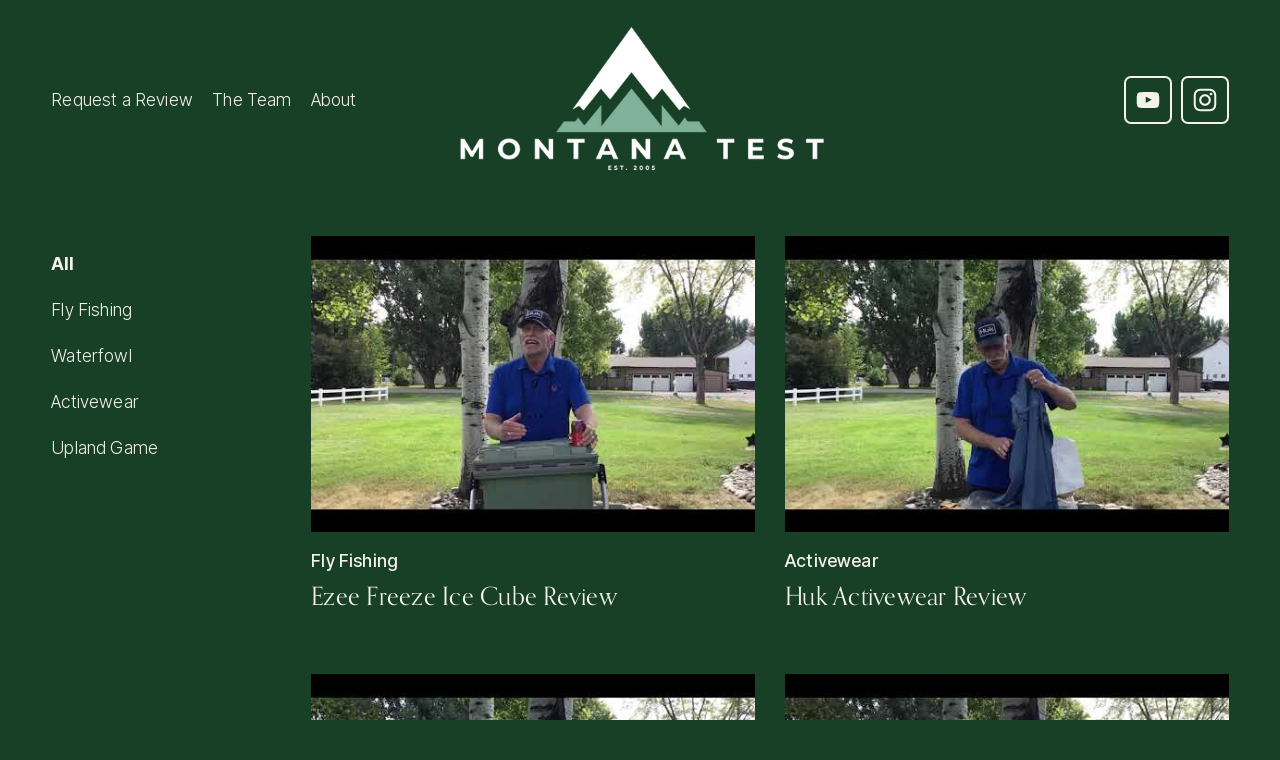

--- FILE ---
content_type: text/html;charset=utf-8
request_url: https://www.montanatest.com/
body_size: 26318
content:
<!doctype html>
<html xmlns:og="http://opengraphprotocol.org/schema/" xmlns:fb="http://www.facebook.com/2008/fbml" lang="en-US"  >
  <head>
    <meta http-equiv="X-UA-Compatible" content="IE=edge,chrome=1">
    <meta name="viewport" content="width=device-width, initial-scale=1">
    <!-- This is Squarespace. --><!-- seadragon-chameleon-efl4 -->
<base href="">
<meta charset="utf-8" />
<title>Montana Test</title>
<meta http-equiv="Accept-CH" content="Sec-CH-UA-Platform-Version, Sec-CH-UA-Model" /><link rel="icon" type="image/x-icon" href="https://images.squarespace-cdn.com/content/v1/6892677fb39e7f751150200e/ed10c5b7-ccdf-46a7-970f-11246d822436/favicon.ico?format=100w"/>
<link rel="canonical" href="https://www.montanatest.com"/>
<meta property="og:site_name" content="Montana Test"/>
<meta property="og:title" content="Montana Test"/>
<meta property="og:url" content="https://www.montanatest.com"/>
<meta property="og:type" content="website"/>
<meta property="og:image" content="http://static1.squarespace.com/static/6892677fb39e7f751150200e/t/689faab2f8f37042f1d3cb8e/1755294386099/Montana+Test+Logo+Final+%282%29.png?format=1500w"/>
<meta property="og:image:width" content="500"/>
<meta property="og:image:height" content="200"/>
<meta itemprop="name" content="Montana Test"/>
<meta itemprop="url" content="https://www.montanatest.com"/>
<meta itemprop="thumbnailUrl" content="http://static1.squarespace.com/static/6892677fb39e7f751150200e/t/689faab2f8f37042f1d3cb8e/1755294386099/Montana+Test+Logo+Final+%282%29.png?format=1500w"/>
<link rel="image_src" href="http://static1.squarespace.com/static/6892677fb39e7f751150200e/t/689faab2f8f37042f1d3cb8e/1755294386099/Montana+Test+Logo+Final+%282%29.png?format=1500w" />
<meta itemprop="image" content="http://static1.squarespace.com/static/6892677fb39e7f751150200e/t/689faab2f8f37042f1d3cb8e/1755294386099/Montana+Test+Logo+Final+%282%29.png?format=1500w"/>
<meta name="twitter:title" content="Montana Test"/>
<meta name="twitter:image" content="http://static1.squarespace.com/static/6892677fb39e7f751150200e/t/689faab2f8f37042f1d3cb8e/1755294386099/Montana+Test+Logo+Final+%282%29.png?format=1500w"/>
<meta name="twitter:url" content="https://www.montanatest.com"/>
<meta name="twitter:card" content="summary"/>
<meta name="description" content="" />
<link rel="preconnect" href="https://images.squarespace-cdn.com">
<link rel="preconnect" href="https://use.typekit.net" crossorigin>
<link rel="preconnect" href="https://p.typekit.net" crossorigin>
<script type="text/javascript" src="//use.typekit.net/ik/vIVdBPtMrzY_0xVfGb0yllnQeXKpPnsLjtBPDLu0VaXfe8vJXnX1IyvhF2jtFRZLFR6owRjaFhZKwD88FhjaFQIUFQMkw2g8e6MKfhNkSey8iWwlSY4zH6GJE_tgIMMjgfMfH6GJEdtgIMMjgkMfH6GJEntgIMMj2KMfqMe9CtYeg6.js" async fetchpriority="high" onload="try{Typekit.load();}catch(e){} document.documentElement.classList.remove('wf-loading');"></script>
<script>document.documentElement.classList.add('wf-loading')</script>
<style>@keyframes fonts-loading { 0%, 99% { color: transparent; } } html.wf-loading * { animation: fonts-loading 3s; }</style>
<link rel="preconnect" href="https://fonts.gstatic.com" crossorigin>
<link rel="stylesheet" href="https://fonts.googleapis.com/css2?family=Inter+Tight:ital,wght@0,300;0,400;0,500;0,700;1,300;1,500;1,700"><script type="text/javascript" crossorigin="anonymous" defer="true" nomodule="nomodule" src="//assets.squarespace.com/@sqs/polyfiller/1.6/legacy.js"></script>
<script type="text/javascript" crossorigin="anonymous" defer="true" src="//assets.squarespace.com/@sqs/polyfiller/1.6/modern.js"></script>
<script type="text/javascript">SQUARESPACE_ROLLUPS = {};</script>
<script>(function(rollups, name) { if (!rollups[name]) { rollups[name] = {}; } rollups[name].js = ["//assets.squarespace.com/universal/scripts-compressed/extract-css-runtime-0ee3d7a227df350b-min.en-US.js"]; })(SQUARESPACE_ROLLUPS, 'squarespace-extract_css_runtime');</script>
<script crossorigin="anonymous" src="//assets.squarespace.com/universal/scripts-compressed/extract-css-runtime-0ee3d7a227df350b-min.en-US.js" defer ></script><script>(function(rollups, name) { if (!rollups[name]) { rollups[name] = {}; } rollups[name].js = ["//assets.squarespace.com/universal/scripts-compressed/extract-css-moment-js-vendor-6f2a1f6ec9a41489-min.en-US.js"]; })(SQUARESPACE_ROLLUPS, 'squarespace-extract_css_moment_js_vendor');</script>
<script crossorigin="anonymous" src="//assets.squarespace.com/universal/scripts-compressed/extract-css-moment-js-vendor-6f2a1f6ec9a41489-min.en-US.js" defer ></script><script>(function(rollups, name) { if (!rollups[name]) { rollups[name] = {}; } rollups[name].js = ["//assets.squarespace.com/universal/scripts-compressed/cldr-resource-pack-22ed584d99d9b83d-min.en-US.js"]; })(SQUARESPACE_ROLLUPS, 'squarespace-cldr_resource_pack');</script>
<script crossorigin="anonymous" src="//assets.squarespace.com/universal/scripts-compressed/cldr-resource-pack-22ed584d99d9b83d-min.en-US.js" defer ></script><script>(function(rollups, name) { if (!rollups[name]) { rollups[name] = {}; } rollups[name].js = ["//assets.squarespace.com/universal/scripts-compressed/common-vendors-stable-fbd854d40b0804b7-min.en-US.js"]; })(SQUARESPACE_ROLLUPS, 'squarespace-common_vendors_stable');</script>
<script crossorigin="anonymous" src="//assets.squarespace.com/universal/scripts-compressed/common-vendors-stable-fbd854d40b0804b7-min.en-US.js" defer ></script><script>(function(rollups, name) { if (!rollups[name]) { rollups[name] = {}; } rollups[name].js = ["//assets.squarespace.com/universal/scripts-compressed/common-vendors-7052b75402b03b15-min.en-US.js"]; })(SQUARESPACE_ROLLUPS, 'squarespace-common_vendors');</script>
<script crossorigin="anonymous" src="//assets.squarespace.com/universal/scripts-compressed/common-vendors-7052b75402b03b15-min.en-US.js" defer ></script><script>(function(rollups, name) { if (!rollups[name]) { rollups[name] = {}; } rollups[name].js = ["//assets.squarespace.com/universal/scripts-compressed/common-5090b37aa1adbfd1-min.en-US.js"]; })(SQUARESPACE_ROLLUPS, 'squarespace-common');</script>
<script crossorigin="anonymous" src="//assets.squarespace.com/universal/scripts-compressed/common-5090b37aa1adbfd1-min.en-US.js" defer ></script><script>(function(rollups, name) { if (!rollups[name]) { rollups[name] = {}; } rollups[name].js = ["//assets.squarespace.com/universal/scripts-compressed/user-account-core-799cffaad2819c37-min.en-US.js"]; })(SQUARESPACE_ROLLUPS, 'squarespace-user_account_core');</script>
<script crossorigin="anonymous" src="//assets.squarespace.com/universal/scripts-compressed/user-account-core-799cffaad2819c37-min.en-US.js" defer ></script><script>(function(rollups, name) { if (!rollups[name]) { rollups[name] = {}; } rollups[name].css = ["//assets.squarespace.com/universal/styles-compressed/user-account-core-70c8115da1e1c15c-min.en-US.css"]; })(SQUARESPACE_ROLLUPS, 'squarespace-user_account_core');</script>
<link rel="stylesheet" type="text/css" href="//assets.squarespace.com/universal/styles-compressed/user-account-core-70c8115da1e1c15c-min.en-US.css"><script>(function(rollups, name) { if (!rollups[name]) { rollups[name] = {}; } rollups[name].js = ["//assets.squarespace.com/universal/scripts-compressed/performance-ad9e27deecfccdcd-min.en-US.js"]; })(SQUARESPACE_ROLLUPS, 'squarespace-performance');</script>
<script crossorigin="anonymous" src="//assets.squarespace.com/universal/scripts-compressed/performance-ad9e27deecfccdcd-min.en-US.js" defer ></script><script data-name="static-context">Static = window.Static || {}; Static.SQUARESPACE_CONTEXT = {"betaFeatureFlags":["member_areas_feature","enable_form_submission_trigger","marketing_landing_page","modernized-pdp-m2-enabled","override_block_styles","i18n_beta_website_locales","new_stacked_index","campaigns_thumbnail_layout","commerce-product-forms-rendering","campaigns_import_discounts","campaigns_merch_state","campaigns_discount_section_in_blasts","campaigns_discount_section_in_automations","section-sdk-plp-list-view-atc-button-enabled","contacts_and_campaigns_redesign","marketing_automations","scripts_defer","supports_versioned_template_assets","campaigns_new_image_layout_picker","nested_categories"],"facebookAppId":"314192535267336","facebookApiVersion":"v6.0","rollups":{"squarespace-announcement-bar":{"js":"//assets.squarespace.com/universal/scripts-compressed/announcement-bar-cbedc76c6324797f-min.en-US.js"},"squarespace-audio-player":{"css":"//assets.squarespace.com/universal/styles-compressed/audio-player-b05f5197a871c566-min.en-US.css","js":"//assets.squarespace.com/universal/scripts-compressed/audio-player-da2700baaad04b07-min.en-US.js"},"squarespace-blog-collection-list":{"css":"//assets.squarespace.com/universal/styles-compressed/blog-collection-list-b4046463b72f34e2-min.en-US.css","js":"//assets.squarespace.com/universal/scripts-compressed/blog-collection-list-f78db80fc1cd6fce-min.en-US.js"},"squarespace-calendar-block-renderer":{"css":"//assets.squarespace.com/universal/styles-compressed/calendar-block-renderer-b72d08ba4421f5a0-min.en-US.css","js":"//assets.squarespace.com/universal/scripts-compressed/calendar-block-renderer-867a1d519964ab77-min.en-US.js"},"squarespace-chartjs-helpers":{"css":"//assets.squarespace.com/universal/styles-compressed/chartjs-helpers-96b256171ee039c1-min.en-US.css","js":"//assets.squarespace.com/universal/scripts-compressed/chartjs-helpers-4fd57f343946d08e-min.en-US.js"},"squarespace-comments":{"css":"//assets.squarespace.com/universal/styles-compressed/comments-621cedd89299c26d-min.en-US.css","js":"//assets.squarespace.com/universal/scripts-compressed/comments-cc444fae3fead46c-min.en-US.js"},"squarespace-custom-css-popup":{"css":"//assets.squarespace.com/universal/styles-compressed/custom-css-popup-2521e9fac704ef13-min.en-US.css","js":"//assets.squarespace.com/universal/scripts-compressed/custom-css-popup-a8c3b9321145de8d-min.en-US.js"},"squarespace-dialog":{"css":"//assets.squarespace.com/universal/styles-compressed/dialog-f9093f2d526b94df-min.en-US.css","js":"//assets.squarespace.com/universal/scripts-compressed/dialog-45f2a86bb0fad8dc-min.en-US.js"},"squarespace-events-collection":{"css":"//assets.squarespace.com/universal/styles-compressed/events-collection-b72d08ba4421f5a0-min.en-US.css","js":"//assets.squarespace.com/universal/scripts-compressed/events-collection-14cfd7ddff021d8b-min.en-US.js"},"squarespace-form-rendering-utils":{"js":"//assets.squarespace.com/universal/scripts-compressed/form-rendering-utils-2823e76ff925bfc2-min.en-US.js"},"squarespace-forms":{"css":"//assets.squarespace.com/universal/styles-compressed/forms-0afd3c6ac30bbab1-min.en-US.css","js":"//assets.squarespace.com/universal/scripts-compressed/forms-9b71770e3caa3dc7-min.en-US.js"},"squarespace-gallery-collection-list":{"css":"//assets.squarespace.com/universal/styles-compressed/gallery-collection-list-b4046463b72f34e2-min.en-US.css","js":"//assets.squarespace.com/universal/scripts-compressed/gallery-collection-list-07747667a3187b76-min.en-US.js"},"squarespace-image-zoom":{"css":"//assets.squarespace.com/universal/styles-compressed/image-zoom-b4046463b72f34e2-min.en-US.css","js":"//assets.squarespace.com/universal/scripts-compressed/image-zoom-60c18dc5f8f599ea-min.en-US.js"},"squarespace-pinterest":{"css":"//assets.squarespace.com/universal/styles-compressed/pinterest-b4046463b72f34e2-min.en-US.css","js":"//assets.squarespace.com/universal/scripts-compressed/pinterest-7d6f6ab4e8d3bd3f-min.en-US.js"},"squarespace-popup-overlay":{"css":"//assets.squarespace.com/universal/styles-compressed/popup-overlay-b742b752f5880972-min.en-US.css","js":"//assets.squarespace.com/universal/scripts-compressed/popup-overlay-2b60d0db5b93df47-min.en-US.js"},"squarespace-product-quick-view":{"css":"//assets.squarespace.com/universal/styles-compressed/product-quick-view-9548705e5cf7ee87-min.en-US.css","js":"//assets.squarespace.com/universal/scripts-compressed/product-quick-view-c0f1d4737121b851-min.en-US.js"},"squarespace-products-collection-item-v2":{"css":"//assets.squarespace.com/universal/styles-compressed/products-collection-item-v2-b4046463b72f34e2-min.en-US.css","js":"//assets.squarespace.com/universal/scripts-compressed/products-collection-item-v2-e3a3f101748fca6e-min.en-US.js"},"squarespace-products-collection-list-v2":{"css":"//assets.squarespace.com/universal/styles-compressed/products-collection-list-v2-b4046463b72f34e2-min.en-US.css","js":"//assets.squarespace.com/universal/scripts-compressed/products-collection-list-v2-eedc544f4cc56af4-min.en-US.js"},"squarespace-search-page":{"css":"//assets.squarespace.com/universal/styles-compressed/search-page-90a67fc09b9b32c6-min.en-US.css","js":"//assets.squarespace.com/universal/scripts-compressed/search-page-e64261438cc72da8-min.en-US.js"},"squarespace-search-preview":{"js":"//assets.squarespace.com/universal/scripts-compressed/search-preview-cd4d6b833e1e7e59-min.en-US.js"},"squarespace-simple-liking":{"css":"//assets.squarespace.com/universal/styles-compressed/simple-liking-701bf8bbc05ec6aa-min.en-US.css","js":"//assets.squarespace.com/universal/scripts-compressed/simple-liking-c63bf8989a1c119a-min.en-US.js"},"squarespace-social-buttons":{"css":"//assets.squarespace.com/universal/styles-compressed/social-buttons-95032e5fa98e47a5-min.en-US.css","js":"//assets.squarespace.com/universal/scripts-compressed/social-buttons-0839ae7d1715ddd3-min.en-US.js"},"squarespace-tourdates":{"css":"//assets.squarespace.com/universal/styles-compressed/tourdates-b4046463b72f34e2-min.en-US.css","js":"//assets.squarespace.com/universal/scripts-compressed/tourdates-3d0769ff3268f527-min.en-US.js"},"squarespace-website-overlays-manager":{"css":"//assets.squarespace.com/universal/styles-compressed/website-overlays-manager-07ea5a4e004e6710-min.en-US.css","js":"//assets.squarespace.com/universal/scripts-compressed/website-overlays-manager-532fc21fb15f0ba1-min.en-US.js"}},"pageType":1,"website":{"id":"6892677fb39e7f751150200e","identifier":"seadragon-chameleon-efl4","websiteType":4,"contentModifiedOn":1759531203018,"cloneable":false,"hasBeenCloneable":false,"siteStatus":{},"language":"en-US","translationLocale":"en-US","formattingLocale":"en-US","timeZone":"America/Denver","machineTimeZoneOffset":-25200000,"timeZoneOffset":-25200000,"timeZoneAbbr":"MST","siteTitle":"Montana Test","fullSiteTitle":"Montana Test","siteDescription":"","location":{},"logoImageId":"689faab2f8f37042f1d3cb8e","shareButtonOptions":{"1":true,"4":true,"7":true,"3":true,"8":true,"2":true,"6":true},"logoImageUrl":"//images.squarespace-cdn.com/content/v1/6892677fb39e7f751150200e/ed10c5b7-ccdf-46a7-970f-11246d822436/Montana+Test+Logo+Final+%282%29.png","authenticUrl":"https://www.montanatest.com","internalUrl":"https://seadragon-chameleon-efl4.squarespace.com","baseUrl":"https://www.montanatest.com","primaryDomain":"www.montanatest.com","sslSetting":3,"isHstsEnabled":true,"socialAccounts":[{"serviceId":69,"screenname":"YouTube","addedOn":1757269696676,"profileUrl":"https://www.youtube.com/montanatest","iconEnabled":true,"serviceName":"youtube-unauth"},{"serviceId":64,"screenname":"Instagram","addedOn":1759876471991,"profileUrl":"https://www.instagram.com/montanatestco/","iconEnabled":true,"serviceName":"instagram-unauth"}],"typekitId":"","statsMigrated":false,"imageMetadataProcessingEnabled":false,"screenshotId":"da2d2ae851dabb9bf4bc656b8f45eeeb54be227636593887eaaa95317f3ddf32","captchaSettings":{"enabledForDonations":false},"showOwnerLogin":false},"websiteSettings":{"id":"6892677fb39e7f7511502012","websiteId":"6892677fb39e7f751150200e","subjects":[],"country":"US","state":"MT","simpleLikingEnabled":true,"mobileInfoBarSettings":{"isContactEmailEnabled":false,"isContactPhoneNumberEnabled":false,"isLocationEnabled":false,"isBusinessHoursEnabled":false},"announcementBarSettings":{},"commentLikesAllowed":true,"commentAnonAllowed":true,"commentThreaded":true,"commentApprovalRequired":false,"commentAvatarsOn":true,"commentSortType":2,"commentFlagThreshold":0,"commentFlagsAllowed":true,"commentEnableByDefault":true,"commentDisableAfterDaysDefault":0,"disqusShortname":"","commentsEnabled":false,"businessHours":{},"storeSettings":{"returnPolicy":null,"termsOfService":null,"privacyPolicy":null,"expressCheckout":false,"continueShoppingLinkUrl":"/","useLightCart":false,"showNoteField":false,"shippingCountryDefaultValue":"US","billToShippingDefaultValue":false,"showShippingPhoneNumber":true,"isShippingPhoneRequired":false,"showBillingPhoneNumber":true,"isBillingPhoneRequired":false,"currenciesSupported":["USD","CAD","GBP","AUD","EUR","CHF","NOK","SEK","DKK","NZD","SGD","MXN","HKD","CZK","ILS","MYR","RUB","PHP","PLN","THB","BRL","ARS","COP","IDR","INR","JPY","ZAR"],"defaultCurrency":"USD","selectedCurrency":"USD","measurementStandard":1,"showCustomCheckoutForm":false,"checkoutPageMarketingOptInEnabled":true,"enableMailingListOptInByDefault":false,"sameAsRetailLocation":false,"merchandisingSettings":{"scarcityEnabledOnProductItems":false,"scarcityEnabledOnProductBlocks":false,"scarcityMessageType":"DEFAULT_SCARCITY_MESSAGE","scarcityThreshold":10,"multipleQuantityAllowedForServices":true,"restockNotificationsEnabled":false,"restockNotificationsMailingListSignUpEnabled":false,"relatedProductsEnabled":false,"relatedProductsOrdering":"random","soldOutVariantsDropdownDisabled":false,"productComposerOptedIn":false,"productComposerABTestOptedOut":false,"productReviewsEnabled":false},"minimumOrderSubtotalEnabled":false,"minimumOrderSubtotal":{"currency":"USD","value":"0.00"},"addToCartConfirmationType":2,"isLive":false,"multipleQuantityAllowedForServices":true},"useEscapeKeyToLogin":false,"ssBadgeType":1,"ssBadgePosition":4,"ssBadgeVisibility":1,"ssBadgeDevices":1,"pinterestOverlayOptions":{"mode":"disabled"},"userAccountsSettings":{"loginAllowed":true,"signupAllowed":true}},"cookieSettings":{"isCookieBannerEnabled":false,"isRestrictiveCookiePolicyEnabled":false,"cookieBannerText":"","cookieBannerTheme":"","cookieBannerVariant":"","cookieBannerPosition":"","cookieBannerCtaVariant":"","cookieBannerCtaText":"","cookieBannerAcceptType":"OPT_IN","cookieBannerOptOutCtaText":"","cookieBannerHasOptOut":false,"cookieBannerHasManageCookies":true,"cookieBannerManageCookiesLabel":"","cookieBannerSavedPreferencesText":"","cookieBannerSavedPreferencesLayout":"PILL"},"websiteCloneable":false,"collection":{"title":"Reviews","id":"68bdccfb9232014fbf8c1e5b","fullUrl":"/","type":24,"permissionType":1},"subscribed":false,"appDomain":"squarespace.com","templateTweakable":true,"tweakJSON":{"form-use-theme-colors":"false","header-logo-height":"149px","header-mobile-logo-max-height":"91px","header-vert-padding":"2vw","header-width":"Inset","maxPageWidth":"1800px","mobile-header-vert-padding":"6vw","pagePadding":"4vw","tweak-blog-alternating-side-by-side-image-aspect-ratio":"1:1 Square","tweak-blog-alternating-side-by-side-image-spacing":"5%","tweak-blog-alternating-side-by-side-meta-spacing":"15px","tweak-blog-alternating-side-by-side-primary-meta":"Categories","tweak-blog-alternating-side-by-side-read-more-spacing":"5px","tweak-blog-alternating-side-by-side-secondary-meta":"Date","tweak-blog-basic-grid-columns":"3","tweak-blog-basic-grid-image-aspect-ratio":"3:2 Standard","tweak-blog-basic-grid-image-spacing":"30px","tweak-blog-basic-grid-meta-spacing":"15px","tweak-blog-basic-grid-primary-meta":"None","tweak-blog-basic-grid-read-more-spacing":"15px","tweak-blog-basic-grid-secondary-meta":"Date","tweak-blog-item-custom-width":"60","tweak-blog-item-show-author-profile":"true","tweak-blog-item-width":"Narrow","tweak-blog-masonry-columns":"3","tweak-blog-masonry-horizontal-spacing":"60px","tweak-blog-masonry-image-spacing":"20px","tweak-blog-masonry-meta-spacing":"8px","tweak-blog-masonry-primary-meta":"None","tweak-blog-masonry-read-more-spacing":"5px","tweak-blog-masonry-secondary-meta":"Date","tweak-blog-masonry-vertical-spacing":"90px","tweak-blog-side-by-side-image-aspect-ratio":"1:1 Square","tweak-blog-side-by-side-image-spacing":"6%","tweak-blog-side-by-side-meta-spacing":"20px","tweak-blog-side-by-side-primary-meta":"Categories","tweak-blog-side-by-side-read-more-spacing":"5px","tweak-blog-side-by-side-secondary-meta":"Date","tweak-blog-single-column-image-spacing":"40px","tweak-blog-single-column-meta-spacing":"30px","tweak-blog-single-column-primary-meta":"Categories","tweak-blog-single-column-read-more-spacing":"30px","tweak-blog-single-column-secondary-meta":"Date","tweak-events-stacked-show-thumbnails":"true","tweak-events-stacked-thumbnail-size":"3:2 Standard","tweak-fixed-header":"true","tweak-fixed-header-style":"Scroll Back","tweak-global-animations-animation-curve":"ease","tweak-global-animations-animation-delay":"0.1s","tweak-global-animations-animation-duration":"0.1s","tweak-global-animations-animation-style":"fade","tweak-global-animations-animation-type":"none","tweak-global-animations-complexity-level":"detailed","tweak-global-animations-enabled":"false","tweak-portfolio-grid-basic-custom-height":"50","tweak-portfolio-grid-overlay-custom-height":"50","tweak-portfolio-hover-follow-acceleration":"10%","tweak-portfolio-hover-follow-animation-duration":"Medium","tweak-portfolio-hover-follow-animation-type":"Fade","tweak-portfolio-hover-follow-delimiter":"Forward Slash","tweak-portfolio-hover-follow-front":"false","tweak-portfolio-hover-follow-layout":"Inline","tweak-portfolio-hover-follow-size":"75","tweak-portfolio-hover-follow-text-spacing-x":"1.5","tweak-portfolio-hover-follow-text-spacing-y":"1.5","tweak-portfolio-hover-static-animation-duration":"Medium","tweak-portfolio-hover-static-animation-type":"Scale Up","tweak-portfolio-hover-static-delimiter":"Forward Slash","tweak-portfolio-hover-static-front":"false","tweak-portfolio-hover-static-layout":"Stacked","tweak-portfolio-hover-static-size":"75","tweak-portfolio-hover-static-text-spacing-x":"1.5","tweak-portfolio-hover-static-text-spacing-y":"1.5","tweak-portfolio-index-background-animation-duration":"Medium","tweak-portfolio-index-background-animation-type":"Fade","tweak-portfolio-index-background-custom-height":"50","tweak-portfolio-index-background-delimiter":"None","tweak-portfolio-index-background-height":"Large","tweak-portfolio-index-background-horizontal-alignment":"Center","tweak-portfolio-index-background-link-format":"Stacked","tweak-portfolio-index-background-persist":"false","tweak-portfolio-index-background-vertical-alignment":"Middle","tweak-portfolio-index-background-width":"Full Bleed","tweak-product-basic-item-click-action":"None","tweak-product-basic-item-gallery-aspect-ratio":"3:4 Three-Four (Vertical)","tweak-product-basic-item-gallery-design":"Slideshow","tweak-product-basic-item-gallery-width":"50%","tweak-product-basic-item-hover-action":"None","tweak-product-basic-item-image-spacing":"3vw","tweak-product-basic-item-image-zoom-factor":"1.75","tweak-product-basic-item-product-variant-display":"Dropdown","tweak-product-basic-item-thumbnail-placement":"Side","tweak-product-basic-item-variant-picker-layout":"Dropdowns","tweak-products-add-to-cart-button":"false","tweak-products-columns":"3","tweak-products-gutter-column":"2vw","tweak-products-gutter-row":"3vw","tweak-products-header-text-alignment":"Middle","tweak-products-image-aspect-ratio":"1:1 Square","tweak-products-image-text-spacing":"1vw","tweak-products-mobile-columns":"1","tweak-products-text-alignment":"Left","tweak-products-width":"Inset","tweak-transparent-header":"true"},"templateId":"5c5a519771c10ba3470d8101","templateVersion":"7.1","pageFeatures":[1,2,4],"gmRenderKey":"QUl6YVN5Q0JUUk9xNkx1dkZfSUUxcjQ2LVQ0QWVUU1YtMGQ3bXk4","templateScriptsRootUrl":"https://static1.squarespace.com/static/vta/5c5a519771c10ba3470d8101/scripts/","impersonatedSession":false,"tzData":{"zones":[[-420,"US","M%sT",null]],"rules":{"US":[[1967,2006,null,"Oct","lastSun","2:00","0","S"],[1987,2006,null,"Apr","Sun>=1","2:00","1:00","D"],[2007,"max",null,"Mar","Sun>=8","2:00","1:00","D"],[2007,"max",null,"Nov","Sun>=1","2:00","0","S"]]}},"showAnnouncementBar":false,"recaptchaEnterpriseContext":{"recaptchaEnterpriseSiteKey":"6LdDFQwjAAAAAPigEvvPgEVbb7QBm-TkVJdDTlAv"},"i18nContext":{"timeZoneData":{"id":"America/Denver","name":"Mountain Time"}},"env":"PRODUCTION","visitorFormContext":{"formFieldFormats":{"countries":[{"name":"Afghanistan","code":"AF","phoneCode":"+93"},{"name":"\u00C5land Islands","code":"AX","phoneCode":"+358"},{"name":"Albania","code":"AL","phoneCode":"+355"},{"name":"Algeria","code":"DZ","phoneCode":"+213"},{"name":"American Samoa","code":"AS","phoneCode":"+1"},{"name":"Andorra","code":"AD","phoneCode":"+376"},{"name":"Angola","code":"AO","phoneCode":"+244"},{"name":"Anguilla","code":"AI","phoneCode":"+1"},{"name":"Antigua & Barbuda","code":"AG","phoneCode":"+1"},{"name":"Argentina","code":"AR","phoneCode":"+54"},{"name":"Armenia","code":"AM","phoneCode":"+374"},{"name":"Aruba","code":"AW","phoneCode":"+297"},{"name":"Ascension Island","code":"AC","phoneCode":"+247"},{"name":"Australia","code":"AU","phoneCode":"+61"},{"name":"Austria","code":"AT","phoneCode":"+43"},{"name":"Azerbaijan","code":"AZ","phoneCode":"+994"},{"name":"Bahamas","code":"BS","phoneCode":"+1"},{"name":"Bahrain","code":"BH","phoneCode":"+973"},{"name":"Bangladesh","code":"BD","phoneCode":"+880"},{"name":"Barbados","code":"BB","phoneCode":"+1"},{"name":"Belarus","code":"BY","phoneCode":"+375"},{"name":"Belgium","code":"BE","phoneCode":"+32"},{"name":"Belize","code":"BZ","phoneCode":"+501"},{"name":"Benin","code":"BJ","phoneCode":"+229"},{"name":"Bermuda","code":"BM","phoneCode":"+1"},{"name":"Bhutan","code":"BT","phoneCode":"+975"},{"name":"Bolivia","code":"BO","phoneCode":"+591"},{"name":"Bosnia & Herzegovina","code":"BA","phoneCode":"+387"},{"name":"Botswana","code":"BW","phoneCode":"+267"},{"name":"Brazil","code":"BR","phoneCode":"+55"},{"name":"British Indian Ocean Territory","code":"IO","phoneCode":"+246"},{"name":"British Virgin Islands","code":"VG","phoneCode":"+1"},{"name":"Brunei","code":"BN","phoneCode":"+673"},{"name":"Bulgaria","code":"BG","phoneCode":"+359"},{"name":"Burkina Faso","code":"BF","phoneCode":"+226"},{"name":"Burundi","code":"BI","phoneCode":"+257"},{"name":"Cambodia","code":"KH","phoneCode":"+855"},{"name":"Cameroon","code":"CM","phoneCode":"+237"},{"name":"Canada","code":"CA","phoneCode":"+1"},{"name":"Cape Verde","code":"CV","phoneCode":"+238"},{"name":"Caribbean Netherlands","code":"BQ","phoneCode":"+599"},{"name":"Cayman Islands","code":"KY","phoneCode":"+1"},{"name":"Central African Republic","code":"CF","phoneCode":"+236"},{"name":"Chad","code":"TD","phoneCode":"+235"},{"name":"Chile","code":"CL","phoneCode":"+56"},{"name":"China","code":"CN","phoneCode":"+86"},{"name":"Christmas Island","code":"CX","phoneCode":"+61"},{"name":"Cocos (Keeling) Islands","code":"CC","phoneCode":"+61"},{"name":"Colombia","code":"CO","phoneCode":"+57"},{"name":"Comoros","code":"KM","phoneCode":"+269"},{"name":"Congo - Brazzaville","code":"CG","phoneCode":"+242"},{"name":"Congo - Kinshasa","code":"CD","phoneCode":"+243"},{"name":"Cook Islands","code":"CK","phoneCode":"+682"},{"name":"Costa Rica","code":"CR","phoneCode":"+506"},{"name":"C\u00F4te d\u2019Ivoire","code":"CI","phoneCode":"+225"},{"name":"Croatia","code":"HR","phoneCode":"+385"},{"name":"Cuba","code":"CU","phoneCode":"+53"},{"name":"Cura\u00E7ao","code":"CW","phoneCode":"+599"},{"name":"Cyprus","code":"CY","phoneCode":"+357"},{"name":"Czechia","code":"CZ","phoneCode":"+420"},{"name":"Denmark","code":"DK","phoneCode":"+45"},{"name":"Djibouti","code":"DJ","phoneCode":"+253"},{"name":"Dominica","code":"DM","phoneCode":"+1"},{"name":"Dominican Republic","code":"DO","phoneCode":"+1"},{"name":"Ecuador","code":"EC","phoneCode":"+593"},{"name":"Egypt","code":"EG","phoneCode":"+20"},{"name":"El Salvador","code":"SV","phoneCode":"+503"},{"name":"Equatorial Guinea","code":"GQ","phoneCode":"+240"},{"name":"Eritrea","code":"ER","phoneCode":"+291"},{"name":"Estonia","code":"EE","phoneCode":"+372"},{"name":"Eswatini","code":"SZ","phoneCode":"+268"},{"name":"Ethiopia","code":"ET","phoneCode":"+251"},{"name":"Falkland Islands","code":"FK","phoneCode":"+500"},{"name":"Faroe Islands","code":"FO","phoneCode":"+298"},{"name":"Fiji","code":"FJ","phoneCode":"+679"},{"name":"Finland","code":"FI","phoneCode":"+358"},{"name":"France","code":"FR","phoneCode":"+33"},{"name":"French Guiana","code":"GF","phoneCode":"+594"},{"name":"French Polynesia","code":"PF","phoneCode":"+689"},{"name":"Gabon","code":"GA","phoneCode":"+241"},{"name":"Gambia","code":"GM","phoneCode":"+220"},{"name":"Georgia","code":"GE","phoneCode":"+995"},{"name":"Germany","code":"DE","phoneCode":"+49"},{"name":"Ghana","code":"GH","phoneCode":"+233"},{"name":"Gibraltar","code":"GI","phoneCode":"+350"},{"name":"Greece","code":"GR","phoneCode":"+30"},{"name":"Greenland","code":"GL","phoneCode":"+299"},{"name":"Grenada","code":"GD","phoneCode":"+1"},{"name":"Guadeloupe","code":"GP","phoneCode":"+590"},{"name":"Guam","code":"GU","phoneCode":"+1"},{"name":"Guatemala","code":"GT","phoneCode":"+502"},{"name":"Guernsey","code":"GG","phoneCode":"+44"},{"name":"Guinea","code":"GN","phoneCode":"+224"},{"name":"Guinea-Bissau","code":"GW","phoneCode":"+245"},{"name":"Guyana","code":"GY","phoneCode":"+592"},{"name":"Haiti","code":"HT","phoneCode":"+509"},{"name":"Honduras","code":"HN","phoneCode":"+504"},{"name":"Hong Kong SAR China","code":"HK","phoneCode":"+852"},{"name":"Hungary","code":"HU","phoneCode":"+36"},{"name":"Iceland","code":"IS","phoneCode":"+354"},{"name":"India","code":"IN","phoneCode":"+91"},{"name":"Indonesia","code":"ID","phoneCode":"+62"},{"name":"Iran","code":"IR","phoneCode":"+98"},{"name":"Iraq","code":"IQ","phoneCode":"+964"},{"name":"Ireland","code":"IE","phoneCode":"+353"},{"name":"Isle of Man","code":"IM","phoneCode":"+44"},{"name":"Israel","code":"IL","phoneCode":"+972"},{"name":"Italy","code":"IT","phoneCode":"+39"},{"name":"Jamaica","code":"JM","phoneCode":"+1"},{"name":"Japan","code":"JP","phoneCode":"+81"},{"name":"Jersey","code":"JE","phoneCode":"+44"},{"name":"Jordan","code":"JO","phoneCode":"+962"},{"name":"Kazakhstan","code":"KZ","phoneCode":"+7"},{"name":"Kenya","code":"KE","phoneCode":"+254"},{"name":"Kiribati","code":"KI","phoneCode":"+686"},{"name":"Kosovo","code":"XK","phoneCode":"+383"},{"name":"Kuwait","code":"KW","phoneCode":"+965"},{"name":"Kyrgyzstan","code":"KG","phoneCode":"+996"},{"name":"Laos","code":"LA","phoneCode":"+856"},{"name":"Latvia","code":"LV","phoneCode":"+371"},{"name":"Lebanon","code":"LB","phoneCode":"+961"},{"name":"Lesotho","code":"LS","phoneCode":"+266"},{"name":"Liberia","code":"LR","phoneCode":"+231"},{"name":"Libya","code":"LY","phoneCode":"+218"},{"name":"Liechtenstein","code":"LI","phoneCode":"+423"},{"name":"Lithuania","code":"LT","phoneCode":"+370"},{"name":"Luxembourg","code":"LU","phoneCode":"+352"},{"name":"Macao SAR China","code":"MO","phoneCode":"+853"},{"name":"Madagascar","code":"MG","phoneCode":"+261"},{"name":"Malawi","code":"MW","phoneCode":"+265"},{"name":"Malaysia","code":"MY","phoneCode":"+60"},{"name":"Maldives","code":"MV","phoneCode":"+960"},{"name":"Mali","code":"ML","phoneCode":"+223"},{"name":"Malta","code":"MT","phoneCode":"+356"},{"name":"Marshall Islands","code":"MH","phoneCode":"+692"},{"name":"Martinique","code":"MQ","phoneCode":"+596"},{"name":"Mauritania","code":"MR","phoneCode":"+222"},{"name":"Mauritius","code":"MU","phoneCode":"+230"},{"name":"Mayotte","code":"YT","phoneCode":"+262"},{"name":"Mexico","code":"MX","phoneCode":"+52"},{"name":"Micronesia","code":"FM","phoneCode":"+691"},{"name":"Moldova","code":"MD","phoneCode":"+373"},{"name":"Monaco","code":"MC","phoneCode":"+377"},{"name":"Mongolia","code":"MN","phoneCode":"+976"},{"name":"Montenegro","code":"ME","phoneCode":"+382"},{"name":"Montserrat","code":"MS","phoneCode":"+1"},{"name":"Morocco","code":"MA","phoneCode":"+212"},{"name":"Mozambique","code":"MZ","phoneCode":"+258"},{"name":"Myanmar (Burma)","code":"MM","phoneCode":"+95"},{"name":"Namibia","code":"NA","phoneCode":"+264"},{"name":"Nauru","code":"NR","phoneCode":"+674"},{"name":"Nepal","code":"NP","phoneCode":"+977"},{"name":"Netherlands","code":"NL","phoneCode":"+31"},{"name":"New Caledonia","code":"NC","phoneCode":"+687"},{"name":"New Zealand","code":"NZ","phoneCode":"+64"},{"name":"Nicaragua","code":"NI","phoneCode":"+505"},{"name":"Niger","code":"NE","phoneCode":"+227"},{"name":"Nigeria","code":"NG","phoneCode":"+234"},{"name":"Niue","code":"NU","phoneCode":"+683"},{"name":"Norfolk Island","code":"NF","phoneCode":"+672"},{"name":"Northern Mariana Islands","code":"MP","phoneCode":"+1"},{"name":"North Korea","code":"KP","phoneCode":"+850"},{"name":"North Macedonia","code":"MK","phoneCode":"+389"},{"name":"Norway","code":"NO","phoneCode":"+47"},{"name":"Oman","code":"OM","phoneCode":"+968"},{"name":"Pakistan","code":"PK","phoneCode":"+92"},{"name":"Palau","code":"PW","phoneCode":"+680"},{"name":"Palestinian Territories","code":"PS","phoneCode":"+970"},{"name":"Panama","code":"PA","phoneCode":"+507"},{"name":"Papua New Guinea","code":"PG","phoneCode":"+675"},{"name":"Paraguay","code":"PY","phoneCode":"+595"},{"name":"Peru","code":"PE","phoneCode":"+51"},{"name":"Philippines","code":"PH","phoneCode":"+63"},{"name":"Poland","code":"PL","phoneCode":"+48"},{"name":"Portugal","code":"PT","phoneCode":"+351"},{"name":"Puerto Rico","code":"PR","phoneCode":"+1"},{"name":"Qatar","code":"QA","phoneCode":"+974"},{"name":"R\u00E9union","code":"RE","phoneCode":"+262"},{"name":"Romania","code":"RO","phoneCode":"+40"},{"name":"Russia","code":"RU","phoneCode":"+7"},{"name":"Rwanda","code":"RW","phoneCode":"+250"},{"name":"Samoa","code":"WS","phoneCode":"+685"},{"name":"San Marino","code":"SM","phoneCode":"+378"},{"name":"S\u00E3o Tom\u00E9 & Pr\u00EDncipe","code":"ST","phoneCode":"+239"},{"name":"Saudi Arabia","code":"SA","phoneCode":"+966"},{"name":"Senegal","code":"SN","phoneCode":"+221"},{"name":"Serbia","code":"RS","phoneCode":"+381"},{"name":"Seychelles","code":"SC","phoneCode":"+248"},{"name":"Sierra Leone","code":"SL","phoneCode":"+232"},{"name":"Singapore","code":"SG","phoneCode":"+65"},{"name":"Sint Maarten","code":"SX","phoneCode":"+1"},{"name":"Slovakia","code":"SK","phoneCode":"+421"},{"name":"Slovenia","code":"SI","phoneCode":"+386"},{"name":"Solomon Islands","code":"SB","phoneCode":"+677"},{"name":"Somalia","code":"SO","phoneCode":"+252"},{"name":"South Africa","code":"ZA","phoneCode":"+27"},{"name":"South Korea","code":"KR","phoneCode":"+82"},{"name":"South Sudan","code":"SS","phoneCode":"+211"},{"name":"Spain","code":"ES","phoneCode":"+34"},{"name":"Sri Lanka","code":"LK","phoneCode":"+94"},{"name":"St. Barth\u00E9lemy","code":"BL","phoneCode":"+590"},{"name":"St. Helena","code":"SH","phoneCode":"+290"},{"name":"St. Kitts & Nevis","code":"KN","phoneCode":"+1"},{"name":"St. Lucia","code":"LC","phoneCode":"+1"},{"name":"St. Martin","code":"MF","phoneCode":"+590"},{"name":"St. Pierre & Miquelon","code":"PM","phoneCode":"+508"},{"name":"St. Vincent & Grenadines","code":"VC","phoneCode":"+1"},{"name":"Sudan","code":"SD","phoneCode":"+249"},{"name":"Suriname","code":"SR","phoneCode":"+597"},{"name":"Svalbard & Jan Mayen","code":"SJ","phoneCode":"+47"},{"name":"Sweden","code":"SE","phoneCode":"+46"},{"name":"Switzerland","code":"CH","phoneCode":"+41"},{"name":"Syria","code":"SY","phoneCode":"+963"},{"name":"Taiwan","code":"TW","phoneCode":"+886"},{"name":"Tajikistan","code":"TJ","phoneCode":"+992"},{"name":"Tanzania","code":"TZ","phoneCode":"+255"},{"name":"Thailand","code":"TH","phoneCode":"+66"},{"name":"Timor-Leste","code":"TL","phoneCode":"+670"},{"name":"Togo","code":"TG","phoneCode":"+228"},{"name":"Tokelau","code":"TK","phoneCode":"+690"},{"name":"Tonga","code":"TO","phoneCode":"+676"},{"name":"Trinidad & Tobago","code":"TT","phoneCode":"+1"},{"name":"Tristan da Cunha","code":"TA","phoneCode":"+290"},{"name":"Tunisia","code":"TN","phoneCode":"+216"},{"name":"T\u00FCrkiye","code":"TR","phoneCode":"+90"},{"name":"Turkmenistan","code":"TM","phoneCode":"+993"},{"name":"Turks & Caicos Islands","code":"TC","phoneCode":"+1"},{"name":"Tuvalu","code":"TV","phoneCode":"+688"},{"name":"U.S. Virgin Islands","code":"VI","phoneCode":"+1"},{"name":"Uganda","code":"UG","phoneCode":"+256"},{"name":"Ukraine","code":"UA","phoneCode":"+380"},{"name":"United Arab Emirates","code":"AE","phoneCode":"+971"},{"name":"United Kingdom","code":"GB","phoneCode":"+44"},{"name":"United States","code":"US","phoneCode":"+1"},{"name":"Uruguay","code":"UY","phoneCode":"+598"},{"name":"Uzbekistan","code":"UZ","phoneCode":"+998"},{"name":"Vanuatu","code":"VU","phoneCode":"+678"},{"name":"Vatican City","code":"VA","phoneCode":"+39"},{"name":"Venezuela","code":"VE","phoneCode":"+58"},{"name":"Vietnam","code":"VN","phoneCode":"+84"},{"name":"Wallis & Futuna","code":"WF","phoneCode":"+681"},{"name":"Western Sahara","code":"EH","phoneCode":"+212"},{"name":"Yemen","code":"YE","phoneCode":"+967"},{"name":"Zambia","code":"ZM","phoneCode":"+260"},{"name":"Zimbabwe","code":"ZW","phoneCode":"+263"}],"initialAddressFormat":{"id":0,"type":"ADDRESS","country":"US","labelLocale":"en","fields":[{"type":"FIELD","label":"Address Line 1","identifier":"Line1","length":0,"required":true,"metadata":{"autocomplete":"address-line1"}},{"type":"SEPARATOR","label":"\n","identifier":"Newline","length":0,"required":false,"metadata":{}},{"type":"FIELD","label":"Address Line 2","identifier":"Line2","length":0,"required":false,"metadata":{"autocomplete":"address-line2"}},{"type":"SEPARATOR","label":"\n","identifier":"Newline","length":0,"required":false,"metadata":{}},{"type":"FIELD","label":"City","identifier":"City","length":0,"required":true,"metadata":{"autocomplete":"address-level2"}},{"type":"SEPARATOR","label":",","identifier":"Comma","length":0,"required":false,"metadata":{}},{"type":"SEPARATOR","label":" ","identifier":"Space","length":0,"required":false,"metadata":{}},{"type":"FIELD","label":"State","identifier":"State","length":0,"required":true,"metadata":{"autocomplete":"address-level1"}},{"type":"SEPARATOR","label":" ","identifier":"Space","length":0,"required":false,"metadata":{}},{"type":"FIELD","label":"ZIP Code","identifier":"Zip","length":0,"required":true,"metadata":{"autocomplete":"postal-code"}}]},"initialNameOrder":"GIVEN_FIRST","initialPhoneFormat":{"id":0,"type":"PHONE_NUMBER","country":"US","labelLocale":"en-US","fields":[{"type":"SEPARATOR","label":"(","identifier":"LeftParen","length":0,"required":false,"metadata":{}},{"type":"FIELD","label":"1","identifier":"1","length":3,"required":false,"metadata":{}},{"type":"SEPARATOR","label":")","identifier":"RightParen","length":0,"required":false,"metadata":{}},{"type":"SEPARATOR","label":" ","identifier":"Space","length":0,"required":false,"metadata":{}},{"type":"FIELD","label":"2","identifier":"2","length":3,"required":false,"metadata":{}},{"type":"SEPARATOR","label":"-","identifier":"Dash","length":0,"required":false,"metadata":{}},{"type":"FIELD","label":"3","identifier":"3","length":14,"required":false,"metadata":{}}]}},"localizedStrings":{"validation":{"noValidSelection":"A valid selection must be made.","invalidUrl":"Must be a valid URL.","stringTooLong":"Value should have a length no longer than {0}.","containsInvalidKey":"{0} contains an invalid key.","invalidTwitterUsername":"Must be a valid Twitter username.","valueOutsideRange":"Value must be in the range {0} to {1}.","invalidPassword":"Passwords should not contain whitespace.","missingRequiredSubfields":"{0} is missing required subfields: {1}","invalidCurrency":"Currency value should be formatted like 1234 or 123.99.","invalidMapSize":"Value should contain exactly {0} elements.","subfieldsRequired":"All fields in {0} are required.","formSubmissionFailed":"Form submission failed. Review the following information: {0}.","invalidCountryCode":"Country code should have an optional plus and up to 4 digits.","invalidDate":"This is not a real date.","required":"{0} is required.","invalidStringLength":"Value should be {0} characters long.","invalidEmail":"Email addresses should follow the format user@domain.com.","invalidListLength":"Value should be {0} elements long.","allEmpty":"Please fill out at least one form field.","missingRequiredQuestion":"Missing a required question.","invalidQuestion":"Contained an invalid question.","captchaFailure":"Captcha validation failed. Please try again.","stringTooShort":"Value should have a length of at least {0}.","invalid":"{0} is not valid.","formErrors":"Form Errors","containsInvalidValue":"{0} contains an invalid value.","invalidUnsignedNumber":"Numbers must contain only digits and no other characters.","invalidName":"Valid names contain only letters, numbers, spaces, ', or - characters."},"submit":"Submit","status":{"title":"{@} Block","learnMore":"Learn more"},"name":{"firstName":"First Name","lastName":"Last Name"},"lightbox":{"openForm":"Open Form"},"likert":{"agree":"Agree","stronglyDisagree":"Strongly Disagree","disagree":"Disagree","stronglyAgree":"Strongly Agree","neutral":"Neutral"},"time":{"am":"AM","second":"Second","pm":"PM","minute":"Minute","amPm":"AM/PM","hour":"Hour"},"notFound":"Form not found.","date":{"yyyy":"YYYY","year":"Year","mm":"MM","day":"Day","month":"Month","dd":"DD"},"phone":{"country":"Country","number":"Number","prefix":"Prefix","areaCode":"Area Code","line":"Line"},"submitError":"Unable to submit form. Please try again later.","address":{"stateProvince":"State/Province","country":"Country","zipPostalCode":"Zip/Postal Code","address2":"Address 2","address1":"Address 1","city":"City"},"email":{"signUp":"Sign up for news and updates"},"cannotSubmitDemoForm":"This is a demo form and cannot be submitted.","required":"(required)","invalidData":"Invalid form data."}}};</script><link rel="stylesheet" type="text/css" href="https://definitions.sqspcdn.com/website-component-definition/static-assets/website.components.button/668afe2c-fc1a-4ceb-9914-0a68dd05ac47_264/website.components.button.styles.css"/><script defer src="https://definitions.sqspcdn.com/website-component-definition/static-assets/website.components.button/668afe2c-fc1a-4ceb-9914-0a68dd05ac47_264/8830.js"></script><script defer src="https://definitions.sqspcdn.com/website-component-definition/static-assets/website.components.button/668afe2c-fc1a-4ceb-9914-0a68dd05ac47_264/block-animation-preview-manager.js"></script><script defer src="https://definitions.sqspcdn.com/website-component-definition/static-assets/website.components.button/668afe2c-fc1a-4ceb-9914-0a68dd05ac47_264/website.components.button.visitor.js"></script><script defer src="https://definitions.sqspcdn.com/website-component-definition/static-assets/website.components.button/668afe2c-fc1a-4ceb-9914-0a68dd05ac47_264/3196.js"></script><script defer src="https://definitions.sqspcdn.com/website-component-definition/static-assets/website.components.button/668afe2c-fc1a-4ceb-9914-0a68dd05ac47_264/trigger-animation-runtime.js"></script><script type="application/ld+json">{"url":"https://www.montanatest.com","name":"Montana Test","description":"","image":"//images.squarespace-cdn.com/content/v1/6892677fb39e7f751150200e/ed10c5b7-ccdf-46a7-970f-11246d822436/Montana+Test+Logo+Final+%282%29.png","@context":"http://schema.org","@type":"WebSite"}</script><script type="application/ld+json">{"address":"","image":"https://static1.squarespace.com/static/6892677fb39e7f751150200e/t/689faab2f8f37042f1d3cb8e/1759531203018/","openingHours":"","@context":"http://schema.org","@type":"LocalBusiness"}</script><link rel="stylesheet" type="text/css" href="https://static1.squarespace.com/static/versioned-site-css/6892677fb39e7f751150200e/8/5c5a519771c10ba3470d8101/6892677fb39e7f7511502018/1724/site.css"/><script type="text/javascript" src="http://classic.avantlink.com/affiliate_app_confirm.php?mode=js&authResponse=1d791b51c47d9b6db4a53be6a714bbedc1c52f01"></script><script>Static.COOKIE_BANNER_CAPABLE = true;</script>
<!-- End of Squarespace Headers -->
    <link rel="stylesheet" type="text/css" href="https://static1.squarespace.com/static/vta/5c5a519771c10ba3470d8101/versioned-assets/1768423100077-ALQIAWB71EEP9PR3R2YA/static.css">
  </head>

  <body
    id="collection-68bdccfb9232014fbf8c1e5b"
    class="
      form-field-style-solid form-field-shape-square form-field-border-all form-field-checkbox-type-icon form-field-checkbox-fill-solid form-field-checkbox-color-inverted form-field-checkbox-shape-square form-field-checkbox-layout-stack form-field-radio-type-icon form-field-radio-fill-solid form-field-radio-color-normal form-field-radio-shape-pill form-field-radio-layout-stack form-field-survey-fill-solid form-field-survey-color-normal form-field-survey-shape-pill form-field-hover-focus-outline form-submit-button-style-label tweak-portfolio-grid-overlay-width-full tweak-portfolio-grid-overlay-height-small tweak-portfolio-grid-overlay-image-aspect-ratio-43-four-three tweak-portfolio-grid-overlay-text-placement-center tweak-portfolio-grid-overlay-show-text-after-hover image-block-poster-text-alignment-center image-block-card-content-position-center image-block-card-text-alignment-left image-block-overlap-content-position-center image-block-overlap-text-alignment-left image-block-collage-content-position-top image-block-collage-text-alignment-left image-block-stack-text-alignment-left tweak-blog-single-column-width-inset tweak-blog-single-column-text-alignment-center tweak-blog-single-column-image-placement-above tweak-blog-single-column-delimiter-bullet tweak-blog-single-column-read-more-style-show tweak-blog-single-column-primary-meta-categories tweak-blog-single-column-secondary-meta-date tweak-blog-single-column-meta-position-top tweak-blog-single-column-content-excerpt-and-title tweak-blog-item-width-narrow tweak-blog-item-text-alignment-left tweak-blog-item-meta-position-above-title tweak-blog-item-show-categories tweak-blog-item-show-date tweak-blog-item-show-author-name tweak-blog-item-show-author-profile tweak-blog-item-delimiter-dash primary-button-style-outline primary-button-shape-square secondary-button-style-outline secondary-button-shape-square tertiary-button-style-outline tertiary-button-shape-square tweak-events-stacked-width-inset tweak-events-stacked-height-small tweak-events-stacked-show-past-events tweak-events-stacked-show-thumbnails tweak-events-stacked-thumbnail-size-32-standard tweak-events-stacked-date-style-side-tag tweak-events-stacked-show-time tweak-events-stacked-show-location tweak-events-stacked-ical-gcal-links tweak-events-stacked-show-excerpt  tweak-blog-basic-grid-width-full tweak-blog-basic-grid-image-aspect-ratio-32-standard tweak-blog-basic-grid-text-alignment-center tweak-blog-basic-grid-delimiter-space tweak-blog-basic-grid-image-placement-above tweak-blog-basic-grid-read-more-style-show tweak-blog-basic-grid-primary-meta-none tweak-blog-basic-grid-secondary-meta-date tweak-blog-basic-grid-excerpt-show header-overlay-alignment-center tweak-portfolio-index-background-link-format-stacked tweak-portfolio-index-background-width-full-bleed tweak-portfolio-index-background-height-large  tweak-portfolio-index-background-vertical-alignment-middle tweak-portfolio-index-background-horizontal-alignment-center tweak-portfolio-index-background-delimiter-none tweak-portfolio-index-background-animation-type-fade tweak-portfolio-index-background-animation-duration-medium tweak-portfolio-hover-follow-layout-inline  tweak-portfolio-hover-follow-delimiter-forward-slash tweak-portfolio-hover-follow-animation-type-fade tweak-portfolio-hover-follow-animation-duration-medium tweak-portfolio-hover-static-layout-stacked  tweak-portfolio-hover-static-delimiter-forward-slash tweak-portfolio-hover-static-animation-type-scale-up tweak-portfolio-hover-static-animation-duration-medium tweak-blog-alternating-side-by-side-width-inset tweak-blog-alternating-side-by-side-image-aspect-ratio-11-square tweak-blog-alternating-side-by-side-text-alignment-left tweak-blog-alternating-side-by-side-read-more-style-show tweak-blog-alternating-side-by-side-image-text-alignment-middle tweak-blog-alternating-side-by-side-delimiter-bullet tweak-blog-alternating-side-by-side-meta-position-top tweak-blog-alternating-side-by-side-primary-meta-categories tweak-blog-alternating-side-by-side-secondary-meta-date tweak-blog-alternating-side-by-side-excerpt-show  tweak-global-animations-complexity-level-detailed tweak-global-animations-animation-style-fade tweak-global-animations-animation-type-none tweak-global-animations-animation-curve-ease tweak-blog-masonry-width-full tweak-blog-masonry-text-alignment-left tweak-blog-masonry-primary-meta-none tweak-blog-masonry-secondary-meta-date tweak-blog-masonry-meta-position-top tweak-blog-masonry-read-more-style-show tweak-blog-masonry-delimiter-dash tweak-blog-masonry-image-placement-above tweak-blog-masonry-excerpt-show header-width-inset tweak-transparent-header tweak-fixed-header tweak-fixed-header-style-scroll-back tweak-blog-side-by-side-width-inset tweak-blog-side-by-side-image-placement-left tweak-blog-side-by-side-image-aspect-ratio-11-square tweak-blog-side-by-side-primary-meta-categories tweak-blog-side-by-side-secondary-meta-date tweak-blog-side-by-side-meta-position-top tweak-blog-side-by-side-text-alignment-left tweak-blog-side-by-side-image-text-alignment-middle tweak-blog-side-by-side-read-more-style-show tweak-blog-side-by-side-delimiter-bullet tweak-blog-side-by-side-excerpt-show tweak-portfolio-grid-basic-width-inset tweak-portfolio-grid-basic-height-medium tweak-portfolio-grid-basic-image-aspect-ratio-43-four-three tweak-portfolio-grid-basic-text-alignment-left tweak-portfolio-grid-basic-hover-effect-zoom hide-opentable-icons opentable-style-dark tweak-product-quick-view-button-style-floating tweak-product-quick-view-button-position-bottom tweak-product-quick-view-lightbox-excerpt-display-truncate tweak-product-quick-view-lightbox-show-arrows tweak-product-quick-view-lightbox-show-close-button tweak-product-quick-view-lightbox-controls-weight-light native-currency-code-usd collection-layout-default collection-68bdccfb9232014fbf8c1e5b homepage view-list mobile-style-available sqs-seven-one
      
        
          
            
              
            
          
        
      
    "
    tabindex="-1"
  >
    <div
      id="siteWrapper"
      class="clearfix site-wrapper"
    >
      
        <div id="floatingCart" class="floating-cart hidden">
          <a href="/cart" class="icon icon--stroke icon--fill icon--cart sqs-custom-cart">
            <span class="Cart-inner">
              



  <svg class="icon icon--cart" viewBox="0 0 31 24">
  <g class="svg-icon cart-icon--odd">
    <circle fill="none" stroke-miterlimit="10" cx="22.5" cy="21.5" r="1"/>
    <circle fill="none" stroke-miterlimit="10" cx="9.5" cy="21.5" r="1"/>
    <path fill="none" stroke-miterlimit="10" d="M0,1.5h5c0.6,0,1.1,0.4,1.1,1l1.7,13
      c0.1,0.5,0.6,1,1.1,1h15c0.5,0,1.2-0.4,1.4-0.9l3.3-8.1c0.2-0.5-0.1-0.9-0.6-0.9H12"/>
  </g>
</svg>

              <div class="legacy-cart icon-cart-quantity">
                <span class="sqs-cart-quantity">0</span>
              </div>
            </span>
          </a>
        </div>
      

      












  <header
    data-test="header"
    id="header"
    
    class="
      
        
          
        
      
      header theme-col--primary
    "
    data-section-theme=""
    data-controller="Header"
    data-current-styles="{
&quot;layout&quot;: &quot;brandingCenter&quot;,
&quot;action&quot;: {
&quot;buttonText&quot;: &quot;Get Started&quot;,
&quot;newWindow&quot;: false
},
&quot;showSocial&quot;: true,
&quot;socialOptions&quot;: {
&quot;socialBorderShape&quot;: &quot;rounded&quot;,
&quot;socialBorderStyle&quot;: &quot;outline&quot;,
&quot;socialBorderThickness&quot;: {
&quot;unit&quot;: &quot;px&quot;,
&quot;value&quot;: 2.0
}
},
&quot;menuOverlayAnimation&quot;: &quot;fade&quot;,
&quot;cartStyle&quot;: &quot;cart&quot;,
&quot;cartText&quot;: &quot;Cart&quot;,
&quot;showEmptyCartState&quot;: true,
&quot;cartOptions&quot;: {
&quot;iconType&quot;: &quot;stroke-1&quot;,
&quot;cartBorderShape&quot;: &quot;none&quot;,
&quot;cartBorderStyle&quot;: &quot;outline&quot;,
&quot;cartBorderThickness&quot;: {
&quot;unit&quot;: &quot;px&quot;,
&quot;value&quot;: 1.0
}
},
&quot;showButton&quot;: false,
&quot;showCart&quot;: false,
&quot;showAccountLogin&quot;: false,
&quot;headerStyle&quot;: &quot;dynamic&quot;,
&quot;languagePicker&quot;: {
&quot;enabled&quot;: false,
&quot;iconEnabled&quot;: false,
&quot;iconType&quot;: &quot;globe&quot;,
&quot;flagShape&quot;: &quot;shiny&quot;,
&quot;languageFlags&quot;: [ ]
},
&quot;iconOptions&quot;: {
&quot;desktopDropdownIconOptions&quot;: {
&quot;size&quot;: {
&quot;unit&quot;: &quot;em&quot;,
&quot;value&quot;: 1.0
},
&quot;iconSpacing&quot;: {
&quot;unit&quot;: &quot;em&quot;,
&quot;value&quot;: 0.35
},
&quot;strokeWidth&quot;: {
&quot;unit&quot;: &quot;px&quot;,
&quot;value&quot;: 1.0
},
&quot;endcapType&quot;: &quot;square&quot;,
&quot;folderDropdownIcon&quot;: &quot;none&quot;,
&quot;languagePickerIcon&quot;: &quot;openArrowHead&quot;
},
&quot;mobileDropdownIconOptions&quot;: {
&quot;size&quot;: {
&quot;unit&quot;: &quot;em&quot;,
&quot;value&quot;: 1.0
},
&quot;iconSpacing&quot;: {
&quot;unit&quot;: &quot;em&quot;,
&quot;value&quot;: 0.15
},
&quot;strokeWidth&quot;: {
&quot;unit&quot;: &quot;px&quot;,
&quot;value&quot;: 0.5
},
&quot;endcapType&quot;: &quot;square&quot;,
&quot;folderDropdownIcon&quot;: &quot;openArrowHead&quot;,
&quot;languagePickerIcon&quot;: &quot;openArrowHead&quot;
}
},
&quot;mobileOptions&quot;: {
&quot;layout&quot;: &quot;logoLeftNavRight&quot;,
&quot;menuIconOptions&quot;: {
&quot;style&quot;: &quot;doubleLineHamburger&quot;,
&quot;thickness&quot;: {
&quot;unit&quot;: &quot;px&quot;,
&quot;value&quot;: 1.0
}
}
},
&quot;solidOptions&quot;: {
&quot;headerOpacity&quot;: {
&quot;unit&quot;: &quot;%&quot;,
&quot;value&quot;: 100.0
},
&quot;blurBackground&quot;: {
&quot;enabled&quot;: false,
&quot;blurRadius&quot;: {
&quot;unit&quot;: &quot;px&quot;,
&quot;value&quot;: 12.0
}
},
&quot;backgroundColor&quot;: {
&quot;type&quot;: &quot;SITE_PALETTE_COLOR&quot;,
&quot;sitePaletteColor&quot;: {
&quot;colorName&quot;: &quot;white&quot;,
&quot;alphaModifier&quot;: 1.0
}
},
&quot;navigationColor&quot;: {
&quot;type&quot;: &quot;SITE_PALETTE_COLOR&quot;,
&quot;sitePaletteColor&quot;: {
&quot;colorName&quot;: &quot;black&quot;,
&quot;alphaModifier&quot;: 1.0
}
}
},
&quot;gradientOptions&quot;: {
&quot;gradientType&quot;: &quot;faded&quot;,
&quot;headerOpacity&quot;: {
&quot;unit&quot;: &quot;%&quot;,
&quot;value&quot;: 90.0
},
&quot;blurBackground&quot;: {
&quot;enabled&quot;: false,
&quot;blurRadius&quot;: {
&quot;unit&quot;: &quot;px&quot;,
&quot;value&quot;: 12.0
}
},
&quot;backgroundColor&quot;: {
&quot;type&quot;: &quot;SITE_PALETTE_COLOR&quot;,
&quot;sitePaletteColor&quot;: {
&quot;colorName&quot;: &quot;white&quot;,
&quot;alphaModifier&quot;: 1.0
}
},
&quot;navigationColor&quot;: {
&quot;type&quot;: &quot;SITE_PALETTE_COLOR&quot;,
&quot;sitePaletteColor&quot;: {
&quot;colorName&quot;: &quot;black&quot;,
&quot;alphaModifier&quot;: 1.0
}
}
},
&quot;dropShadowOptions&quot;: {
&quot;enabled&quot;: false,
&quot;blur&quot;: {
&quot;unit&quot;: &quot;px&quot;,
&quot;value&quot;: 12.0
},
&quot;spread&quot;: {
&quot;unit&quot;: &quot;px&quot;,
&quot;value&quot;: 0.0
},
&quot;distance&quot;: {
&quot;unit&quot;: &quot;px&quot;,
&quot;value&quot;: 12.0
}
},
&quot;borderOptions&quot;: {
&quot;enabled&quot;: false,
&quot;position&quot;: &quot;allSides&quot;,
&quot;thickness&quot;: {
&quot;unit&quot;: &quot;px&quot;,
&quot;value&quot;: 4.0
},
&quot;color&quot;: {
&quot;type&quot;: &quot;SITE_PALETTE_COLOR&quot;,
&quot;sitePaletteColor&quot;: {
&quot;colorName&quot;: &quot;black&quot;,
&quot;alphaModifier&quot;: 1.0
}
}
},
&quot;showPromotedElement&quot;: false,
&quot;buttonVariant&quot;: &quot;primary&quot;,
&quot;blurBackground&quot;: {
&quot;enabled&quot;: false,
&quot;blurRadius&quot;: {
&quot;unit&quot;: &quot;px&quot;,
&quot;value&quot;: 12.0
}
},
&quot;headerOpacity&quot;: {
&quot;unit&quot;: &quot;%&quot;,
&quot;value&quot;: 100.0
}
}"
    data-section-id="header"
    data-header-style="dynamic"
    data-language-picker="{
&quot;enabled&quot;: false,
&quot;iconEnabled&quot;: false,
&quot;iconType&quot;: &quot;globe&quot;,
&quot;flagShape&quot;: &quot;shiny&quot;,
&quot;languageFlags&quot;: [ ]
}"
    
    data-first-focusable-element
    tabindex="-1"
    style="
      
      
        --headerBorderColor: hsla(var(--black-hsl), 1);
      
      
        --solidHeaderBackgroundColor: hsla(var(--white-hsl), 1);
      
      
        --solidHeaderNavigationColor: hsla(var(--black-hsl), 1);
      
      
        --gradientHeaderBackgroundColor: hsla(var(--white-hsl), 1);
      
      
        --gradientHeaderNavigationColor: hsla(var(--black-hsl), 1);
      
    "
  >
    <svg  style="display:none" viewBox="0 0 22 22" xmlns="http://www.w3.org/2000/svg">
  <symbol id="circle" >
    <path d="M11.5 17C14.5376 17 17 14.5376 17 11.5C17 8.46243 14.5376 6 11.5 6C8.46243 6 6 8.46243 6 11.5C6 14.5376 8.46243 17 11.5 17Z" fill="none" />
  </symbol>

  <symbol id="circleFilled" >
    <path d="M11.5 17C14.5376 17 17 14.5376 17 11.5C17 8.46243 14.5376 6 11.5 6C8.46243 6 6 8.46243 6 11.5C6 14.5376 8.46243 17 11.5 17Z" />
  </symbol>

  <symbol id="dash" >
    <path d="M11 11H19H3" />
  </symbol>

  <symbol id="squareFilled" >
    <rect x="6" y="6" width="11" height="11" />
  </symbol>

  <symbol id="square" >
    <rect x="7" y="7" width="9" height="9" fill="none" stroke="inherit" />
  </symbol>
  
  <symbol id="plus" >
    <path d="M11 3V19" />
    <path d="M19 11L3 11"/>
  </symbol>
  
  <symbol id="closedArrow" >
    <path d="M11 11V2M11 18.1797L17 11.1477L5 11.1477L11 18.1797Z" fill="none" />
  </symbol>
  
  <symbol id="closedArrowFilled" >
    <path d="M11 11L11 2" stroke="inherit" fill="none"  />
    <path fill-rule="evenodd" clip-rule="evenodd" d="M2.74695 9.38428L19.038 9.38428L10.8925 19.0846L2.74695 9.38428Z" stroke-width="1" />
  </symbol>
  
  <symbol id="closedArrowHead" viewBox="0 0 22 22"  xmlns="http://www.w3.org/2000/symbol">
    <path d="M18 7L11 15L4 7L18 7Z" fill="none" stroke="inherit" />
  </symbol>
  
  
  <symbol id="closedArrowHeadFilled" viewBox="0 0 22 22"  xmlns="http://www.w3.org/2000/symbol">
    <path d="M18.875 6.5L11 15.5L3.125 6.5L18.875 6.5Z" />
  </symbol>
  
  <symbol id="openArrow" >
    <path d="M11 18.3591L11 3" stroke="inherit" fill="none"  />
    <path d="M18 11.5L11 18.5L4 11.5" stroke="inherit" fill="none"  />
  </symbol>
  
  <symbol id="openArrowHead" >
    <path d="M18 7L11 14L4 7" fill="none" />
  </symbol>

  <symbol id="pinchedArrow" >
    <path d="M11 17.3591L11 2" fill="none" />
    <path d="M2 11C5.85455 12.2308 8.81818 14.9038 11 18C13.1818 14.8269 16.1455 12.1538 20 11" fill="none" />
  </symbol>

  <symbol id="pinchedArrowFilled" >
    <path d="M11.05 10.4894C7.04096 8.73759 1.05005 8 1.05005 8C6.20459 11.3191 9.41368 14.1773 11.05 21C12.6864 14.0851 15.8955 11.227 21.05 8C21.05 8 15.0591 8.73759 11.05 10.4894Z" stroke-width="1"/>
    <path d="M11 11L11 1" fill="none"/>
  </symbol>

  <symbol id="pinchedArrowHead" >
    <path d="M2 7.24091C5.85455 8.40454 8.81818 10.9318 11 13.8591C13.1818 10.8591 16.1455 8.33181 20 7.24091"  fill="none" />
  </symbol>
  
  <symbol id="pinchedArrowHeadFilled" >
    <path d="M11.05 7.1591C7.04096 5.60456 1.05005 4.95001 1.05005 4.95001C6.20459 7.89547 9.41368 10.4318 11.05 16.4864C12.6864 10.35 15.8955 7.81365 21.05 4.95001C21.05 4.95001 15.0591 5.60456 11.05 7.1591Z" />
  </symbol>

</svg>
    
<div class="sqs-announcement-bar-dropzone"></div>

    <div class="header-announcement-bar-wrapper">
      
      <a
        href="#page"
        class="header-skip-link sqs-button-element--primary"
      >
        Skip to Content
      </a>
      


<style>
    @supports (-webkit-backdrop-filter: none) or (backdrop-filter: none) {
        .header-blur-background {
            
            
        }
    }
</style>
      <div
        class="header-border"
        data-header-style="dynamic"
        data-header-border="false"
        data-test="header-border"
        style="




"
      ></div>
      <div
        class="header-dropshadow"
        data-header-style="dynamic"
        data-header-dropshadow="false"
        data-test="header-dropshadow"
        style=""
      ></div>
      
      

      <div class='header-inner container--fluid
        
        
        
         header-mobile-layout-logo-left-nav-right
        
        
        
        
        
        
        
        
        
         header-layout-branding-center
        
        
        
        
        
        '
        data-test="header-inner"
        >
        <!-- Background -->
        <div class="header-background theme-bg--primary"></div>

        <div class="header-display-desktop" data-content-field="site-title">
          

          

          

          

          

          
          
            
            <!-- Social -->
            
              
            
          
            
            <!-- Title and nav wrapper -->
            <div class="header-title-nav-wrapper">
              

              

              
                
                <!-- Nav -->
                <div class="header-nav">
                  <div class="header-nav-wrapper">
                    <nav class="header-nav-list">
                      


  
    <div class="header-nav-item header-nav-item--collection">
      <a
        href="/request-a-review"
        data-animation-role="header-element"
        
      >
        Request a Review
      </a>
    </div>
  
  
  


  
    <div class="header-nav-item header-nav-item--collection">
      <a
        href="/theteam"
        data-animation-role="header-element"
        
      >
        The Team
      </a>
    </div>
  
  
  


  
    <div class="header-nav-item header-nav-item--collection">
      <a
        href="/about"
        data-animation-role="header-element"
        
      >
        About
      </a>
    </div>
  
  
  



                    </nav>
                  </div>
                </div>
              
                
                <!-- Title -->
                
                  <div
                    class="
                      header-title
                      
                    "
                    data-animation-role="header-element"
                  >
                    
                      <div class="header-title-logo">
                        <a href="/" data-animation-role="header-element">
                        
<img elementtiming="nbf-header-logo-desktop" src="//images.squarespace-cdn.com/content/v1/6892677fb39e7f751150200e/ed10c5b7-ccdf-46a7-970f-11246d822436/Montana+Test+Logo+Final+%282%29.png?format=1500w" alt="Montana Test" style="display:block" fetchpriority="high" loading="eager" decoding="async" data-loader="raw">

                        </a>
                      </div>

                    
                    
                  </div>
                
              
              
            </div>
          
            
            <!-- Actions -->
            <div class="header-actions header-actions--right">
              
                
              
              
                
                  <div class="header-actions-action header-actions-action--social">
                    
                      
                        <a class="icon icon--fill  header-icon header-icon-border-shape-rounded header-icon-border-style-outline"  style="box-shadow: 0px 0px 0px 2px inset" href="https://www.youtube.com/montanatest" target="_blank" aria-label="YouTube">
                          <svg viewBox="23 23 64 64">
                            <use xlink:href="#youtube-unauth-icon" width="110" height="110"></use>
                          </svg>
                        </a>
                      
                        <a class="icon icon--fill  header-icon header-icon-border-shape-rounded header-icon-border-style-outline"  style="box-shadow: 0px 0px 0px 2px inset" href="https://www.instagram.com/montanatestco/" target="_blank" aria-label="Instagram">
                          <svg viewBox="23 23 64 64">
                            <use xlink:href="#instagram-unauth-icon" width="110" height="110"></use>
                          </svg>
                        </a>
                      
                    
                  </div>
                
              

              

            
            

              
              <div class="showOnMobile">
                
              </div>

              
              <div class="showOnDesktop">
                
              </div>

              
            </div>
          
            


<style>
  .top-bun, 
  .patty, 
  .bottom-bun {
    height: 1px;
  }
</style>

<!-- Burger -->
<div class="header-burger

  menu-overlay-has-visible-non-navigation-items

" data-animation-role="header-element">
  <button class="header-burger-btn burger" data-test="header-burger">
    <span hidden class="js-header-burger-open-title visually-hidden">Open Menu</span>
    <span hidden class="js-header-burger-close-title visually-hidden">Close Menu</span>
    <div class="burger-box">
      <div class="burger-inner header-menu-icon-doubleLineHamburger">
        <div class="top-bun"></div>
        <div class="patty"></div>
        <div class="bottom-bun"></div>
      </div>
    </div>
  </button>
</div>

          
          
          
          
          

        </div>
        <div class="header-display-mobile" data-content-field="site-title">
          
            
            <!-- Social -->
            
              
            
          
            
            <!-- Title and nav wrapper -->
            <div class="header-title-nav-wrapper">
              

              

              
                
                <!-- Nav -->
                <div class="header-nav">
                  <div class="header-nav-wrapper">
                    <nav class="header-nav-list">
                      


  
    <div class="header-nav-item header-nav-item--collection">
      <a
        href="/request-a-review"
        data-animation-role="header-element"
        
      >
        Request a Review
      </a>
    </div>
  
  
  


  
    <div class="header-nav-item header-nav-item--collection">
      <a
        href="/theteam"
        data-animation-role="header-element"
        
      >
        The Team
      </a>
    </div>
  
  
  


  
    <div class="header-nav-item header-nav-item--collection">
      <a
        href="/about"
        data-animation-role="header-element"
        
      >
        About
      </a>
    </div>
  
  
  



                    </nav>
                  </div>
                </div>
              
                
                <!-- Title -->
                
                  <div
                    class="
                      header-title
                      
                    "
                    data-animation-role="header-element"
                  >
                    
                      <div class="header-title-logo">
                        <a href="/" data-animation-role="header-element">
                        
<img elementtiming="nbf-header-logo-desktop" src="//images.squarespace-cdn.com/content/v1/6892677fb39e7f751150200e/ed10c5b7-ccdf-46a7-970f-11246d822436/Montana+Test+Logo+Final+%282%29.png?format=1500w" alt="Montana Test" style="display:block" fetchpriority="high" loading="eager" decoding="async" data-loader="raw">

                        </a>
                      </div>

                    
                    
                  </div>
                
              
              
            </div>
          
            
            <!-- Actions -->
            <div class="header-actions header-actions--right">
              
                
              
              
                
                  <div class="header-actions-action header-actions-action--social">
                    
                      
                        <a class="icon icon--fill  header-icon header-icon-border-shape-rounded header-icon-border-style-outline"  style="box-shadow: 0px 0px 0px 2px inset" href="https://www.youtube.com/montanatest" target="_blank" aria-label="YouTube">
                          <svg viewBox="23 23 64 64">
                            <use xlink:href="#youtube-unauth-icon" width="110" height="110"></use>
                          </svg>
                        </a>
                      
                        <a class="icon icon--fill  header-icon header-icon-border-shape-rounded header-icon-border-style-outline"  style="box-shadow: 0px 0px 0px 2px inset" href="https://www.instagram.com/montanatestco/" target="_blank" aria-label="Instagram">
                          <svg viewBox="23 23 64 64">
                            <use xlink:href="#instagram-unauth-icon" width="110" height="110"></use>
                          </svg>
                        </a>
                      
                    
                  </div>
                
              

              

            
            

              
              <div class="showOnMobile">
                
              </div>

              
              <div class="showOnDesktop">
                
              </div>

              
            </div>
          
            


<style>
  .top-bun, 
  .patty, 
  .bottom-bun {
    height: 1px;
  }
</style>

<!-- Burger -->
<div class="header-burger

  menu-overlay-has-visible-non-navigation-items

" data-animation-role="header-element">
  <button class="header-burger-btn burger" data-test="header-burger">
    <span hidden class="js-header-burger-open-title visually-hidden">Open Menu</span>
    <span hidden class="js-header-burger-close-title visually-hidden">Close Menu</span>
    <div class="burger-box">
      <div class="burger-inner header-menu-icon-doubleLineHamburger">
        <div class="top-bun"></div>
        <div class="patty"></div>
        <div class="bottom-bun"></div>
      </div>
    </div>
  </button>
</div>

          
          
          
          
          
        </div>
      </div>
    </div>
    <!-- (Mobile) Menu Navigation -->
    <div class="header-menu header-menu--folder-list
      
      
      
      
      
      "
      data-section-theme=""
      data-current-styles="{
&quot;layout&quot;: &quot;brandingCenter&quot;,
&quot;action&quot;: {
&quot;buttonText&quot;: &quot;Get Started&quot;,
&quot;newWindow&quot;: false
},
&quot;showSocial&quot;: true,
&quot;socialOptions&quot;: {
&quot;socialBorderShape&quot;: &quot;rounded&quot;,
&quot;socialBorderStyle&quot;: &quot;outline&quot;,
&quot;socialBorderThickness&quot;: {
&quot;unit&quot;: &quot;px&quot;,
&quot;value&quot;: 2.0
}
},
&quot;menuOverlayAnimation&quot;: &quot;fade&quot;,
&quot;cartStyle&quot;: &quot;cart&quot;,
&quot;cartText&quot;: &quot;Cart&quot;,
&quot;showEmptyCartState&quot;: true,
&quot;cartOptions&quot;: {
&quot;iconType&quot;: &quot;stroke-1&quot;,
&quot;cartBorderShape&quot;: &quot;none&quot;,
&quot;cartBorderStyle&quot;: &quot;outline&quot;,
&quot;cartBorderThickness&quot;: {
&quot;unit&quot;: &quot;px&quot;,
&quot;value&quot;: 1.0
}
},
&quot;showButton&quot;: false,
&quot;showCart&quot;: false,
&quot;showAccountLogin&quot;: false,
&quot;headerStyle&quot;: &quot;dynamic&quot;,
&quot;languagePicker&quot;: {
&quot;enabled&quot;: false,
&quot;iconEnabled&quot;: false,
&quot;iconType&quot;: &quot;globe&quot;,
&quot;flagShape&quot;: &quot;shiny&quot;,
&quot;languageFlags&quot;: [ ]
},
&quot;iconOptions&quot;: {
&quot;desktopDropdownIconOptions&quot;: {
&quot;size&quot;: {
&quot;unit&quot;: &quot;em&quot;,
&quot;value&quot;: 1.0
},
&quot;iconSpacing&quot;: {
&quot;unit&quot;: &quot;em&quot;,
&quot;value&quot;: 0.35
},
&quot;strokeWidth&quot;: {
&quot;unit&quot;: &quot;px&quot;,
&quot;value&quot;: 1.0
},
&quot;endcapType&quot;: &quot;square&quot;,
&quot;folderDropdownIcon&quot;: &quot;none&quot;,
&quot;languagePickerIcon&quot;: &quot;openArrowHead&quot;
},
&quot;mobileDropdownIconOptions&quot;: {
&quot;size&quot;: {
&quot;unit&quot;: &quot;em&quot;,
&quot;value&quot;: 1.0
},
&quot;iconSpacing&quot;: {
&quot;unit&quot;: &quot;em&quot;,
&quot;value&quot;: 0.15
},
&quot;strokeWidth&quot;: {
&quot;unit&quot;: &quot;px&quot;,
&quot;value&quot;: 0.5
},
&quot;endcapType&quot;: &quot;square&quot;,
&quot;folderDropdownIcon&quot;: &quot;openArrowHead&quot;,
&quot;languagePickerIcon&quot;: &quot;openArrowHead&quot;
}
},
&quot;mobileOptions&quot;: {
&quot;layout&quot;: &quot;logoLeftNavRight&quot;,
&quot;menuIconOptions&quot;: {
&quot;style&quot;: &quot;doubleLineHamburger&quot;,
&quot;thickness&quot;: {
&quot;unit&quot;: &quot;px&quot;,
&quot;value&quot;: 1.0
}
}
},
&quot;solidOptions&quot;: {
&quot;headerOpacity&quot;: {
&quot;unit&quot;: &quot;%&quot;,
&quot;value&quot;: 100.0
},
&quot;blurBackground&quot;: {
&quot;enabled&quot;: false,
&quot;blurRadius&quot;: {
&quot;unit&quot;: &quot;px&quot;,
&quot;value&quot;: 12.0
}
},
&quot;backgroundColor&quot;: {
&quot;type&quot;: &quot;SITE_PALETTE_COLOR&quot;,
&quot;sitePaletteColor&quot;: {
&quot;colorName&quot;: &quot;white&quot;,
&quot;alphaModifier&quot;: 1.0
}
},
&quot;navigationColor&quot;: {
&quot;type&quot;: &quot;SITE_PALETTE_COLOR&quot;,
&quot;sitePaletteColor&quot;: {
&quot;colorName&quot;: &quot;black&quot;,
&quot;alphaModifier&quot;: 1.0
}
}
},
&quot;gradientOptions&quot;: {
&quot;gradientType&quot;: &quot;faded&quot;,
&quot;headerOpacity&quot;: {
&quot;unit&quot;: &quot;%&quot;,
&quot;value&quot;: 90.0
},
&quot;blurBackground&quot;: {
&quot;enabled&quot;: false,
&quot;blurRadius&quot;: {
&quot;unit&quot;: &quot;px&quot;,
&quot;value&quot;: 12.0
}
},
&quot;backgroundColor&quot;: {
&quot;type&quot;: &quot;SITE_PALETTE_COLOR&quot;,
&quot;sitePaletteColor&quot;: {
&quot;colorName&quot;: &quot;white&quot;,
&quot;alphaModifier&quot;: 1.0
}
},
&quot;navigationColor&quot;: {
&quot;type&quot;: &quot;SITE_PALETTE_COLOR&quot;,
&quot;sitePaletteColor&quot;: {
&quot;colorName&quot;: &quot;black&quot;,
&quot;alphaModifier&quot;: 1.0
}
}
},
&quot;dropShadowOptions&quot;: {
&quot;enabled&quot;: false,
&quot;blur&quot;: {
&quot;unit&quot;: &quot;px&quot;,
&quot;value&quot;: 12.0
},
&quot;spread&quot;: {
&quot;unit&quot;: &quot;px&quot;,
&quot;value&quot;: 0.0
},
&quot;distance&quot;: {
&quot;unit&quot;: &quot;px&quot;,
&quot;value&quot;: 12.0
}
},
&quot;borderOptions&quot;: {
&quot;enabled&quot;: false,
&quot;position&quot;: &quot;allSides&quot;,
&quot;thickness&quot;: {
&quot;unit&quot;: &quot;px&quot;,
&quot;value&quot;: 4.0
},
&quot;color&quot;: {
&quot;type&quot;: &quot;SITE_PALETTE_COLOR&quot;,
&quot;sitePaletteColor&quot;: {
&quot;colorName&quot;: &quot;black&quot;,
&quot;alphaModifier&quot;: 1.0
}
}
},
&quot;showPromotedElement&quot;: false,
&quot;buttonVariant&quot;: &quot;primary&quot;,
&quot;blurBackground&quot;: {
&quot;enabled&quot;: false,
&quot;blurRadius&quot;: {
&quot;unit&quot;: &quot;px&quot;,
&quot;value&quot;: 12.0
}
},
&quot;headerOpacity&quot;: {
&quot;unit&quot;: &quot;%&quot;,
&quot;value&quot;: 100.0
}
}"
      data-section-id="overlay-nav"
      data-show-account-login="false"
      data-test="header-menu">
      <div class="header-menu-bg theme-bg--primary"></div>
      <div class="header-menu-nav">
        <nav class="header-menu-nav-list">
          <div data-folder="root" class="header-menu-nav-folder">
            <div class="header-menu-nav-folder-content">
              <!-- Menu Navigation -->
<div class="header-menu-nav-wrapper">
  
    
      
        
          
            <div class="container header-menu-nav-item header-menu-nav-item--collection">
              <a
                href="/request-a-review"
                
              >
                <div class="header-menu-nav-item-content">
                  Request a Review
                </div>
              </a>
            </div>
          
        
      
    
      
        
          
            <div class="container header-menu-nav-item header-menu-nav-item--collection">
              <a
                href="/theteam"
                
              >
                <div class="header-menu-nav-item-content">
                  The Team
                </div>
              </a>
            </div>
          
        
      
    
      
        
          
            <div class="container header-menu-nav-item header-menu-nav-item--collection">
              <a
                href="/about"
                
              >
                <div class="header-menu-nav-item-content">
                  About
                </div>
              </a>
            </div>
          
        
      
    
  
</div>

              
                
              
            </div>
            
              <div class="header-menu-actions social-accounts">
                
                  
                    <div class="header-menu-actions-action header-menu-actions-action--social mobile">
                      <a class="icon icon--lg icon--fill  header-icon header-icon-border-shape-rounded header-icon-border-style-outline"  style="box-shadow: 0px 0px 0px 2px inset" href="https://www.youtube.com/montanatest" target="_blank" aria-label="YouTube">
                        <svg viewBox="23 23 64 64">
                          <use xlink:href="#youtube-unauth-icon" width="110" height="110"></use>
                        </svg>
                      </a>
                    </div>
                  
                    <div class="header-menu-actions-action header-menu-actions-action--social mobile">
                      <a class="icon icon--lg icon--fill  header-icon header-icon-border-shape-rounded header-icon-border-style-outline"  style="box-shadow: 0px 0px 0px 2px inset" href="https://www.instagram.com/montanatestco/" target="_blank" aria-label="Instagram">
                        <svg viewBox="23 23 64 64">
                          <use xlink:href="#instagram-unauth-icon" width="110" height="110"></use>
                        </svg>
                      </a>
                    </div>
                  
                
              </div>
            
            
            
          </div>
        </nav>
      </div>
    </div>
  </header>




      <main id="page" class="container" role="main">
        
          
            
<article class="sections" id="sections" data-page-sections="68bdccfb9232014fbf8c1e99">
  
  
    
    


  
  





<section
  data-test="page-section"
  
  data-section-theme=""
  class='page-section 
    
      lessons-list-section
    
    
    
      
    
    
      
    
    
    
    
    
    '
  
  data-section-id="68bdccfb9232014fbf8c1e9c"
  
  data-controller="SectionWrapperController"
  data-current-styles="null"
  data-current-context="{
&quot;video&quot;: null,
&quot;backgroundImageId&quot;: null,
&quot;backgroundMediaEffect&quot;: null,
&quot;divider&quot;: null,
&quot;typeName&quot;: &quot;lessons&quot;
}"
  data-animation=""
  
  data-json-schema-section 
  
  
>
  <div
    class="section-border"
    
  >
    <div class="section-background">
    
    </div>
  </div>
  <div
    class='content-wrapper'
    style='
      
        
      
    '
  >
    <div
      class="content"
      
    >
      
          <div
  class="
    lessons
    collection-content-wrapper
    lessons-list
  "
  data-test="lessons-list"
  data-section-id="68bdccfb9232014fbf8c1e9c"
  data-controller="LessonsList"
>
  
  
    

  <div class="nested-category-tree-wrapper">
    <a href="#video-gallery-main-content" class="category-link category-skip-link">
      Skip to Videos
    </a>
    <ul>
      
        <li class="category-item">
          <span class="video-category-nav-link">
            <a href="/reviews" class="category-link root active" aria-current="page">All</a>
            
              <span class="breadcrumb-separator" aria-hidden="true">|</span>
            
          </span>
        </li>
      
      
        <li class="category-item">
          <span class="video-category-nav-link">
            <a href="/reviews/flyfishing" class="category-link root" >Fly Fishing</a>
            
              <span class="breadcrumb-separator" aria-hidden="true">|</span>
            
          </span>
        </li>
      
        <li class="category-item">
          <span class="video-category-nav-link">
            <a href="/reviews/waterfowl" class="category-link root" >Waterfowl</a>
            
              <span class="breadcrumb-separator" aria-hidden="true">|</span>
            
          </span>
        </li>
      
        <li class="category-item">
          <span class="video-category-nav-link">
            <a href="/reviews/activewear" class="category-link root" >Activewear</a>
            
              <span class="breadcrumb-separator" aria-hidden="true">|</span>
            
          </span>
        </li>
      
        <li class="category-item">
          <span class="video-category-nav-link">
            <a href="/reviews/7-day-morning-flow-challenge" class="category-link root" >Upland Game</a>
            
              <span class="breadcrumb-separator" aria-hidden="true">|</span>
            
          </span>
        </li>
      
    </ul>
  </div>

  
  <section aria-label="Videos" id="video-gallery-main-content">
    <div class="lessons-flex-container">
      <ul
  class="list-grid"
  style="
    grid-column-gap:30px; 
    grid-row-gap:50px;
    grid-template-columns: repeat(2, minmax(0, 1fr));"
>
  
  
    <li
      class="
        grid-item
        hentry category- post-type- article-index-1
      "
      id="thumb-ezee-freeze-ice-cube-review"
      
    >
      
        







  


<a href="/reviews/v/ezee-freeze-ice-cube-review"
  class="lessons-image"
  aria-label="Ezee Freeze Ice Cube Review"
  style="margin-bottom:20px"
>
  
  
  
  <div
    class="grid-image"
    data-animation-role="image"
    data-controller="LessonImageLoad"
  >
    <div class="grid-image-wrapper">
      
<img data-src="" data-image="" data-image-dimensions="" data-image-focal-point="0.5,0.5" alt="Ezee Freeze Ice Cube Review" data-load="false" elementtiming="nbf-lessons-list" src="https://i.ytimg.com/vi/bia5NpHdQQ8/hqdefault.jpg" alt="Ezee Freeze Ice Cube Review" sizes="(max-width: 768px) 100vw, calc(100vw / 2)" class="grid-item-image" style="display:block" loading="lazy" decoding="async" data-loader="raw"></div>

    
  </div>
</a>

        

<div
  class="grid-meta-wrapper"
  data-animation-role="content"
>
  
  <div
    class="grid-main-meta"
    style="
    
    
      width:100%;
    
    text-align:left;"
  >
    

<div
  class="lessons-grid-meta-container"
  style="margin-bottom:10px"
>
  
  
    
  <ul class="grid-categories">
    
      <li class="lesson-category">
        <a href="/reviews/flyfishing">Fly Fishing</a><span aria-hidden="true">,</span>
      </li>
    
  </ul>

  
  
    
  
</div>
    

  


  <h4 aria-level="3"
    class="grid-title lesson-title"
    style="margin-bottom:10px"
  >
    <a href="/reviews/v/ezee-freeze-ice-cube-review" class="lessons-image">
      Ezee Freeze Ice Cube Review
    </a>
  </h4>

    


  </div>
</div>
      
    </li>
  
    <li
      class="
        grid-item
        hentry category- post-type- article-index-2
      "
      id="thumb-huk-activewear-review"
      
    >
      
        







  


<a href="/reviews/v/huk-activewear-review"
  class="lessons-image"
  aria-label="Huk Activewear Review"
  style="margin-bottom:20px"
>
  
  
  
  <div
    class="grid-image"
    data-animation-role="image"
    data-controller="LessonImageLoad"
  >
    <div class="grid-image-wrapper">
      
<img data-src="" data-image="" data-image-dimensions="" data-image-focal-point="0.5,0.5" alt="Huk Activewear Review" data-load="false" elementtiming="nbf-lessons-list" src="https://i.ytimg.com/vi/IxVWR98LHrU/hqdefault.jpg" alt="Huk Activewear Review" sizes="(max-width: 768px) 100vw, calc(100vw / 2)" class="grid-item-image" style="display:block" loading="lazy" decoding="async" data-loader="raw"></div>

    
  </div>
</a>

        

<div
  class="grid-meta-wrapper"
  data-animation-role="content"
>
  
  <div
    class="grid-main-meta"
    style="
    
    
      width:100%;
    
    text-align:left;"
  >
    

<div
  class="lessons-grid-meta-container"
  style="margin-bottom:10px"
>
  
  
    
  <ul class="grid-categories">
    
      <li class="lesson-category">
        <a href="/reviews/activewear">Activewear</a><span aria-hidden="true">,</span>
      </li>
    
  </ul>

  
  
    
  
</div>
    

  


  <h4 aria-level="3"
    class="grid-title lesson-title"
    style="margin-bottom:10px"
  >
    <a href="/reviews/v/huk-activewear-review" class="lessons-image">
      Huk Activewear Review
    </a>
  </h4>

    


  </div>
</div>
      
    </li>
  
    <li
      class="
        grid-item
        hentry category- post-type- article-index-3
      "
      id="thumb-dave-smith-decoys-maxima-mallards-product-overview"
      
    >
      
        







  


<a href="/reviews/v/dave-smith-decoys-maxima-mallards-product-overview"
  class="lessons-image"
  aria-label="Dave Smith Decoys Maxima Mallards Product Overview"
  style="margin-bottom:20px"
>
  
  
  
  <div
    class="grid-image"
    data-animation-role="image"
    data-controller="LessonImageLoad"
  >
    <div class="grid-image-wrapper">
      
<img data-src="" data-image="" data-image-dimensions="" data-image-focal-point="0.5,0.5" alt="Dave Smith Decoys Maxima Mallards Product Overview" data-load="false" elementtiming="nbf-lessons-list" src="https://i.ytimg.com/vi/mhsEt_Y0OZw/hqdefault.jpg" alt="Dave Smith Decoys Maxima Mallards Product Overview" sizes="(max-width: 768px) 100vw, calc(100vw / 2)" class="grid-item-image" style="display:block" loading="lazy" decoding="async" data-loader="raw"></div>

    
  </div>
</a>

        

<div
  class="grid-meta-wrapper"
  data-animation-role="content"
>
  
  <div
    class="grid-main-meta"
    style="
    
    
      width:100%;
    
    text-align:left;"
  >
    

<div
  class="lessons-grid-meta-container"
  style="margin-bottom:10px"
>
  
  
    
  <ul class="grid-categories">
    
      <li class="lesson-category">
        <a href="/reviews/waterfowl">Waterfowl</a><span aria-hidden="true">,</span>
      </li>
    
  </ul>

  
  
    
  
</div>
    

  


  <h4 aria-level="3"
    class="grid-title lesson-title"
    style="margin-bottom:10px"
  >
    <a href="/reviews/v/dave-smith-decoys-maxima-mallards-product-overview" class="lessons-image">
      Dave Smith Decoys Maxima Mallards Product Overview
    </a>
  </h4>

    


  </div>
</div>
      
    </li>
  
    <li
      class="
        grid-item
        hentry category- post-type- article-index-4
      "
      id="thumb-kuiu-strong-fleece-290-glove-kuiu-kenai-hooded-jacket-overview"
      
    >
      
        







  


<a href="/reviews/v/kuiu-strong-fleece-290-glove-kuiu-kenai-hooded-jacket-overview"
  class="lessons-image"
  aria-label="KUIU Strong Fleece 290 Glove &amp; KUIU Kenai Hooded Jacket Overview"
  style="margin-bottom:20px"
>
  
  
  
  <div
    class="grid-image"
    data-animation-role="image"
    data-controller="LessonImageLoad"
  >
    <div class="grid-image-wrapper">
      
<img data-src="" data-image="" data-image-dimensions="" data-image-focal-point="0.5,0.5" alt="KUIU Strong Fleece 290 Glove &amp; KUIU Kenai Hooded Jacket Overview" data-load="false" elementtiming="nbf-lessons-list" src="https://i.ytimg.com/vi/1FLOnHEMwsI/hqdefault.jpg" alt="KUIU Strong Fleece 290 Glove &amp; KUIU Kenai Hooded Jacket Overview" sizes="(max-width: 768px) 100vw, calc(100vw / 2)" class="grid-item-image" style="display:block" loading="lazy" decoding="async" data-loader="raw"></div>

    
  </div>
</a>

        

<div
  class="grid-meta-wrapper"
  data-animation-role="content"
>
  
  <div
    class="grid-main-meta"
    style="
    
    
      width:100%;
    
    text-align:left;"
  >
    

<div
  class="lessons-grid-meta-container"
  style="margin-bottom:10px"
>
  
  
    
  <ul class="grid-categories">
    
      <li class="lesson-category">
        <a href="/reviews/activewear">Activewear</a><span aria-hidden="true">,</span>
      </li>
    
  </ul>

  
  
    
  
</div>
    

  


  <h4 aria-level="3"
    class="grid-title lesson-title"
    style="margin-bottom:10px"
  >
    <a href="/reviews/v/kuiu-strong-fleece-290-glove-kuiu-kenai-hooded-jacket-overview" class="lessons-image">
      KUIU Strong Fleece 290 Glove &amp; KUIU Kenai Hooded Jacket Overview
    </a>
  </h4>

    


  </div>
</div>
      
    </li>
  
    <li
      class="
        grid-item
        hentry category- post-type- article-index-5
      "
      id="thumb-northern-flight-locked-up-xl-20-blind-bag"
      
    >
      
        







  


<a href="/reviews/v/northern-flight-locked-up-xl-20-blind-bag"
  class="lessons-image"
  aria-label="Northern Flight Locked-Up XL 2.0 Blind Bag"
  style="margin-bottom:20px"
>
  
  
  
  <div
    class="grid-image"
    data-animation-role="image"
    data-controller="LessonImageLoad"
  >
    <div class="grid-image-wrapper">
      
<img data-src="" data-image="" data-image-dimensions="" data-image-focal-point="0.5,0.5" alt="Northern Flight Locked-Up XL 2.0 Blind Bag" data-load="false" elementtiming="nbf-lessons-list" src="https://i.ytimg.com/vi/lFSXfJVljv0/hqdefault.jpg" alt="Northern Flight Locked-Up XL 2.0 Blind Bag" sizes="(max-width: 768px) 100vw, calc(100vw / 2)" class="grid-item-image" style="display:block" loading="lazy" decoding="async" data-loader="raw"></div>

    
  </div>
</a>

        

<div
  class="grid-meta-wrapper"
  data-animation-role="content"
>
  
  <div
    class="grid-main-meta"
    style="
    
    
      width:100%;
    
    text-align:left;"
  >
    

<div
  class="lessons-grid-meta-container"
  style="margin-bottom:10px"
>
  
  
    
  <ul class="grid-categories">
    
      <li class="lesson-category">
        <a href="/reviews/waterfowl">Waterfowl</a><span aria-hidden="true">,</span>
      </li>
    
  </ul>

  
  
    
  
</div>
    

  


  <h4 aria-level="3"
    class="grid-title lesson-title"
    style="margin-bottom:10px"
  >
    <a href="/reviews/v/northern-flight-locked-up-xl-20-blind-bag" class="lessons-image">
      Northern Flight Locked-Up XL 2.0 Blind Bag
    </a>
  </h4>

    


  </div>
</div>
      
    </li>
  
    <li
      class="
        grid-item
        hentry category- post-type- article-index-6
      "
      id="thumb-flambeau-masters-series-decoys-product-overview"
      
    >
      
        







  


<a href="/reviews/v/flambeau-masters-series-decoys-product-overview"
  class="lessons-image"
  aria-label="Flambeau Master's Series Decoys - Product Overview"
  style="margin-bottom:20px"
>
  
  
  
  <div
    class="grid-image"
    data-animation-role="image"
    data-controller="LessonImageLoad"
  >
    <div class="grid-image-wrapper">
      
<img data-src="" data-image="" data-image-dimensions="" data-image-focal-point="0.5,0.5" alt="Flambeau Master's Series Decoys - Product Overview" data-load="false" elementtiming="nbf-lessons-list" src="https://i.ytimg.com/vi/DAkZyYT4tt0/hqdefault.jpg" alt="Flambeau Master's Series Decoys - Product Overview" sizes="(max-width: 768px) 100vw, calc(100vw / 2)" class="grid-item-image" style="display:block" loading="lazy" decoding="async" data-loader="raw"></div>

    
  </div>
</a>

        

<div
  class="grid-meta-wrapper"
  data-animation-role="content"
>
  
  <div
    class="grid-main-meta"
    style="
    
    
      width:100%;
    
    text-align:left;"
  >
    

<div
  class="lessons-grid-meta-container"
  style="margin-bottom:10px"
>
  
  
    
  <ul class="grid-categories">
    
      <li class="lesson-category">
        <a href="/reviews/waterfowl">Waterfowl</a><span aria-hidden="true">,</span>
      </li>
    
  </ul>

  
  
    
  
</div>
    

  


  <h4 aria-level="3"
    class="grid-title lesson-title"
    style="margin-bottom:10px"
  >
    <a href="/reviews/v/flambeau-masters-series-decoys-product-overview" class="lessons-image">
      Flambeau Master's Series Decoys - Product Overview
    </a>
  </h4>

    


  </div>
</div>
      
    </li>
  
    <li
      class="
        grid-item
        hentry category- post-type- article-index-7
      "
      id="thumb-northern-flight-big-spread-full-body-canada-goose-floating-decoy-product-overview"
      
    >
      
        







  


<a href="/reviews/v/northern-flight-big-spread-full-body-canada-goose-floating-decoy-product-overview"
  class="lessons-image"
  aria-label="Northern Flight® Big Spread Full-Body Canada Goose Floating Decoy - Product Overview"
  style="margin-bottom:20px"
>
  
  
  
  <div
    class="grid-image"
    data-animation-role="image"
    data-controller="LessonImageLoad"
  >
    <div class="grid-image-wrapper">
      
<img data-src="" data-image="" data-image-dimensions="" data-image-focal-point="0.5,0.5" alt="Northern Flight® Big Spread Full-Body Canada Goose Floating Decoy - Product Overview" data-load="false" elementtiming="nbf-lessons-list" src="https://i.ytimg.com/vi/LZuZF3RAOlw/hqdefault.jpg" alt="Northern Flight® Big Spread Full-Body Canada Goose Floating Decoy - Product Overview" sizes="(max-width: 768px) 100vw, calc(100vw / 2)" class="grid-item-image" style="display:block" loading="lazy" decoding="async" data-loader="raw"></div>

    
  </div>
</a>

        

<div
  class="grid-meta-wrapper"
  data-animation-role="content"
>
  
  <div
    class="grid-main-meta"
    style="
    
    
      width:100%;
    
    text-align:left;"
  >
    

<div
  class="lessons-grid-meta-container"
  style="margin-bottom:10px"
>
  
  
    
  <ul class="grid-categories">
    
      <li class="lesson-category">
        <a href="/reviews/waterfowl">Waterfowl</a><span aria-hidden="true">,</span>
      </li>
    
  </ul>

  
  
    
  
</div>
    

  


  <h4 aria-level="3"
    class="grid-title lesson-title"
    style="margin-bottom:10px"
  >
    <a href="/reviews/v/northern-flight-big-spread-full-body-canada-goose-floating-decoy-product-overview" class="lessons-image">
      Northern Flight® Big Spread Full-Body Canada Goose Floating Decoy - Product Overview
    </a>
  </h4>

    


  </div>
</div>
      
    </li>
  
    <li
      class="
        grid-item
        hentry category- post-type- article-index-8
      "
      id="thumb-hardcore-decoys-rugged-series-pintails-product-overview"
      
    >
      
        







  


<a href="/reviews/v/hardcore-decoys-rugged-series-pintails-product-overview"
  class="lessons-image"
  aria-label="Hardcore Decoy's Rugged Series Pintails - Product Overview"
  style="margin-bottom:20px"
>
  
  
  
  <div
    class="grid-image"
    data-animation-role="image"
    data-controller="LessonImageLoad"
  >
    <div class="grid-image-wrapper">
      
<img data-src="" data-image="" data-image-dimensions="" data-image-focal-point="0.5,0.5" alt="Hardcore Decoy's Rugged Series Pintails - Product Overview" data-load="false" elementtiming="nbf-lessons-list" src="https://i.ytimg.com/vi/_vw9B1OuQmU/hqdefault.jpg" alt="Hardcore Decoy's Rugged Series Pintails - Product Overview" sizes="(max-width: 768px) 100vw, calc(100vw / 2)" class="grid-item-image" style="display:block" loading="lazy" decoding="async" data-loader="raw"></div>

    
  </div>
</a>

        

<div
  class="grid-meta-wrapper"
  data-animation-role="content"
>
  
  <div
    class="grid-main-meta"
    style="
    
    
      width:100%;
    
    text-align:left;"
  >
    

<div
  class="lessons-grid-meta-container"
  style="margin-bottom:10px"
>
  
  
    
  <ul class="grid-categories">
    
      <li class="lesson-category">
        <a href="/reviews/waterfowl">Waterfowl</a><span aria-hidden="true">,</span>
      </li>
    
  </ul>

  
  
    
  
</div>
    

  


  <h4 aria-level="3"
    class="grid-title lesson-title"
    style="margin-bottom:10px"
  >
    <a href="/reviews/v/hardcore-decoys-rugged-series-pintails-product-overview" class="lessons-image">
      Hardcore Decoy's Rugged Series Pintails - Product Overview
    </a>
  </h4>

    


  </div>
</div>
      
    </li>
  
    <li
      class="
        grid-item
        hentry category- post-type- article-index-9
      "
      id="thumb-higdondecoys"
      
    >
      
        







  


<a href="/reviews/v/higdondecoys"
  class="lessons-image"
  aria-label="Higdon PREMIUM Magnum Mallard Decoys - Product Overview"
  style="margin-bottom:20px"
>
  
  
  
  <div
    class="grid-image"
    data-animation-role="image"
    data-controller="LessonImageLoad"
  >
    <div class="grid-image-wrapper">
      
<img data-src="" data-image="" data-image-dimensions="" data-image-focal-point="0.5,0.5" alt="Higdon PREMIUM Magnum Mallard Decoys - Product Overview" data-load="false" elementtiming="nbf-lessons-list" src="https://i.ytimg.com/vi/LOpkb-Bh2Qo/hqdefault.jpg" alt="Higdon PREMIUM Magnum Mallard Decoys - Product Overview" sizes="(max-width: 768px) 100vw, calc(100vw / 2)" class="grid-item-image" style="display:block" loading="lazy" decoding="async" data-loader="raw"></div>

    
  </div>
</a>

        

<div
  class="grid-meta-wrapper"
  data-animation-role="content"
>
  
  <div
    class="grid-main-meta"
    style="
    
    
      width:100%;
    
    text-align:left;"
  >
    

<div
  class="lessons-grid-meta-container"
  style="margin-bottom:10px"
>
  
  
    
  <ul class="grid-categories">
    
      <li class="lesson-category">
        <a href="/reviews/waterfowl">Waterfowl</a><span aria-hidden="true">,</span>
      </li>
    
  </ul>

  
  
    
  
</div>
    

  


  <h4 aria-level="3"
    class="grid-title lesson-title"
    style="margin-bottom:10px"
  >
    <a href="/reviews/v/higdondecoys" class="lessons-image">
      Higdon PREMIUM Magnum Mallard Decoys - Product Overview
    </a>
  </h4>

    


  </div>
</div>
      
    </li>
  
    <li
      class="
        grid-item
        hentry category- post-type- article-index-10
      "
      id="thumb-avian-mallard-duck-decoys-product-overview"
      
    >
      
        







  


<a href="/reviews/v/avian-mallard-duck-decoys-product-overview"
  class="lessons-image"
  aria-label="Avian Mallard Duck Decoys - Product Overview"
  style="margin-bottom:20px"
>
  
  
  
  <div
    class="grid-image"
    data-animation-role="image"
    data-controller="LessonImageLoad"
  >
    <div class="grid-image-wrapper">
      
<img data-src="" data-image="" data-image-dimensions="" data-image-focal-point="0.5,0.5" alt="Avian Mallard Duck Decoys - Product Overview" data-load="false" elementtiming="nbf-lessons-list" src="https://i.ytimg.com/vi/_yy2-9TwZBA/hqdefault.jpg" alt="Avian Mallard Duck Decoys - Product Overview" sizes="(max-width: 768px) 100vw, calc(100vw / 2)" class="grid-item-image" style="display:block" loading="lazy" decoding="async" data-loader="raw"></div>

    
  </div>
</a>

        

<div
  class="grid-meta-wrapper"
  data-animation-role="content"
>
  
  <div
    class="grid-main-meta"
    style="
    
    
      width:100%;
    
    text-align:left;"
  >
    

<div
  class="lessons-grid-meta-container"
  style="margin-bottom:10px"
>
  
  
    
  <ul class="grid-categories">
    
      <li class="lesson-category">
        <a href="/reviews/waterfowl">Waterfowl</a><span aria-hidden="true">,</span>
      </li>
    
  </ul>

  
  
    
  
</div>
    

  


  <h4 aria-level="3"
    class="grid-title lesson-title"
    style="margin-bottom:10px"
  >
    <a href="/reviews/v/avian-mallard-duck-decoys-product-overview" class="lessons-image">
      Avian Mallard Duck Decoys - Product Overview
    </a>
  </h4>

    


  </div>
</div>
      
    </li>
  
    <li
      class="
        grid-item
        hentry category- post-type- article-index-11
      "
      id="thumb-how-to-use-twitter-blocks-g9mnf-bnxm7-323y3-z9hka"
      
    >
      
        







  


<a href="/reviews/v/how-to-use-twitter-blocks-g9mnf-bnxm7-323y3-z9hka"
  class="lessons-image"
  aria-label="Northern Flight Renegade Series Hunting Blind for Dogs - Product Overview"
  style="margin-bottom:20px"
>
  
  
  
  <div
    class="grid-image"
    data-animation-role="image"
    data-controller="LessonImageLoad"
  >
    <div class="grid-image-wrapper">
      
<img data-src="" data-image="" data-image-dimensions="" data-image-focal-point="0.5,0.5" alt="Northern Flight Renegade Series Hunting Blind for Dogs - Product Overview" data-load="false" elementtiming="nbf-lessons-list" src="https://i.ytimg.com/vi/SgT2kA4waSA/hqdefault.jpg" alt="Northern Flight Renegade Series Hunting Blind for Dogs - Product Overview" sizes="(max-width: 768px) 100vw, calc(100vw / 2)" class="grid-item-image" style="display:block" loading="lazy" decoding="async" data-loader="raw"></div>

    
  </div>
</a>

        

<div
  class="grid-meta-wrapper"
  data-animation-role="content"
>
  
  <div
    class="grid-main-meta"
    style="
    
    
      width:100%;
    
    text-align:left;"
  >
    

<div
  class="lessons-grid-meta-container"
  style="margin-bottom:10px"
>
  
  
    
  <ul class="grid-categories">
    
      <li class="lesson-category">
        <a href="/reviews/activewear">Activewear</a><span aria-hidden="true">,</span>
      </li>
    
  </ul>

  
  
    
  
</div>
    

  


  <h4 aria-level="3"
    class="grid-title lesson-title"
    style="margin-bottom:10px"
  >
    <a href="/reviews/v/how-to-use-twitter-blocks-g9mnf-bnxm7-323y3-z9hka" class="lessons-image">
      Northern Flight Renegade Series Hunting Blind for Dogs - Product Overview
    </a>
  </h4>

    


  </div>
</div>
      
    </li>
  
    <li
      class="
        grid-item
        hentry category- post-type- article-index-12
      "
      id="thumb-sx-decoys-product-overview"
      
    >
      
        







  


<a href="/reviews/v/sx-decoys-product-overview"
  class="lessons-image"
  aria-label="SX Decoys Product Overview"
  style="margin-bottom:20px"
>
  
  
  
  <div
    class="grid-image"
    data-animation-role="image"
    data-controller="LessonImageLoad"
  >
    <div class="grid-image-wrapper">
      
<img data-src="https://video.squarespace-cdn.com/content/v1/6892677fb39e7f751150200e/c887ec43-90f3-4dd7-aa7b-a26fcaccc541/thumbnail" data-image="https://video.squarespace-cdn.com/content/v1/6892677fb39e7f751150200e/c887ec43-90f3-4dd7-aa7b-a26fcaccc541/thumbnail" data-image-dimensions="" data-image-focal-point="0.5,0.5" alt="" data-load="false" elementtiming="nbf-lessons-list-hosted" src="https://video.squarespace-cdn.com/content/v1/6892677fb39e7f751150200e/c887ec43-90f3-4dd7-aa7b-a26fcaccc541/thumbnail" alt="" sizes="(max-width: 768px) 100vw, calc(100vw / 2)" class="grid-item-image hosted" style="display:block" loading="lazy" decoding="async" data-loader="raw"></div>

    
  </div>
</a>

        

<div
  class="grid-meta-wrapper"
  data-animation-role="content"
>
  
  <div
    class="grid-main-meta"
    style="
    
    
      width:100%;
    
    text-align:left;"
  >
    

<div
  class="lessons-grid-meta-container"
  style="margin-bottom:10px"
>
  
  
    
  <ul class="grid-categories">
    
      <li class="lesson-category">
        <a href="/reviews/waterfowl">Waterfowl</a><span aria-hidden="true">,</span>
      </li>
    
  </ul>

  
  
    
  
</div>
    

  


  <h4 aria-level="3"
    class="grid-title lesson-title"
    style="margin-bottom:10px"
  >
    <a href="/reviews/v/sx-decoys-product-overview" class="lessons-image">
      SX Decoys Product Overview
    </a>
  </h4>

    


  </div>
</div>
      
    </li>
  
    <li
      class="
        grid-item
        hentry category- post-type- article-index-13
      "
      id="thumb-banded-breathable-waist-waders-product-overview"
      
    >
      
        







  


<a href="/reviews/v/banded-breathable-waist-waders-product-overview"
  class="lessons-image"
  aria-label="Banded® RZ-X WC Breathable Waist Waders Product Overview"
  style="margin-bottom:20px"
>
  
  
  
  <div
    class="grid-image"
    data-animation-role="image"
    data-controller="LessonImageLoad"
  >
    <div class="grid-image-wrapper">
      
<img data-src="https://video.squarespace-cdn.com/content/v1/6892677fb39e7f751150200e/ab72cd7a-2e96-4c47-b980-8cb9b1136df7/thumbnail" data-image="https://video.squarespace-cdn.com/content/v1/6892677fb39e7f751150200e/ab72cd7a-2e96-4c47-b980-8cb9b1136df7/thumbnail" data-image-dimensions="" data-image-focal-point="0.5,0.5" alt="" data-load="false" elementtiming="nbf-lessons-list-hosted" src="https://video.squarespace-cdn.com/content/v1/6892677fb39e7f751150200e/ab72cd7a-2e96-4c47-b980-8cb9b1136df7/thumbnail" alt="" sizes="(max-width: 768px) 100vw, calc(100vw / 2)" class="grid-item-image hosted" style="display:block" loading="lazy" decoding="async" data-loader="raw"></div>

    
  </div>
</a>

        

<div
  class="grid-meta-wrapper"
  data-animation-role="content"
>
  
  <div
    class="grid-main-meta"
    style="
    
    
      width:100%;
    
    text-align:left;"
  >
    

<div
  class="lessons-grid-meta-container"
  style="margin-bottom:10px"
>
  
  
    
  <ul class="grid-categories">
    
      <li class="lesson-category">
        <a href="/reviews/waterfowl">Waterfowl</a><span aria-hidden="true">,</span>
      </li>
    
  </ul>

  
  
    
  
</div>
    

  


  <h4 aria-level="3"
    class="grid-title lesson-title"
    style="margin-bottom:10px"
  >
    <a href="/reviews/v/banded-breathable-waist-waders-product-overview" class="lessons-image">
      Banded® RZ-X WC Breathable Waist Waders Product Overview
    </a>
  </h4>

    


  </div>
</div>
      
    </li>
  
    <li
      class="
        grid-item
        hentry category- post-type- article-index-14
      "
      id="thumb-flathead-decoy-co-full-body-field-mallard-duck-decoys"
      
    >
      
        







  


<a href="/reviews/v/flathead-decoy-co-full-body-field-mallard-duck-decoys"
  class="lessons-image"
  aria-label="Flathead Decoy Co. Full Body Field Mallard Duck Decoys"
  style="margin-bottom:20px"
>
  
  
  
  <div
    class="grid-image"
    data-animation-role="image"
    data-controller="LessonImageLoad"
  >
    <div class="grid-image-wrapper">
      
<img data-src="https://video.squarespace-cdn.com/content/v1/6892677fb39e7f751150200e/f3ed4dee-529f-402c-8be0-ee0a8657cc36/thumbnail" data-image="https://video.squarespace-cdn.com/content/v1/6892677fb39e7f751150200e/f3ed4dee-529f-402c-8be0-ee0a8657cc36/thumbnail" data-image-dimensions="" data-image-focal-point="0.5,0.5" alt="" data-load="false" elementtiming="nbf-lessons-list-hosted" src="https://video.squarespace-cdn.com/content/v1/6892677fb39e7f751150200e/f3ed4dee-529f-402c-8be0-ee0a8657cc36/thumbnail" alt="" sizes="(max-width: 768px) 100vw, calc(100vw / 2)" class="grid-item-image hosted" style="display:block" loading="lazy" decoding="async" data-loader="raw"></div>

    
  </div>
</a>

        

<div
  class="grid-meta-wrapper"
  data-animation-role="content"
>
  
  <div
    class="grid-main-meta"
    style="
    
    
      width:100%;
    
    text-align:left;"
  >
    

<div
  class="lessons-grid-meta-container"
  style="margin-bottom:10px"
>
  
  
    
  <ul class="grid-categories">
    
      <li class="lesson-category">
        <a href="/reviews/waterfowl">Waterfowl</a><span aria-hidden="true">,</span>
      </li>
    
  </ul>

  
  
    
  
</div>
    

  


  <h4 aria-level="3"
    class="grid-title lesson-title"
    style="margin-bottom:10px"
  >
    <a href="/reviews/v/flathead-decoy-co-full-body-field-mallard-duck-decoys" class="lessons-image">
      Flathead Decoy Co. Full Body Field Mallard Duck Decoys
    </a>
  </h4>

    


  </div>
</div>
      
    </li>
  
    <li
      class="
        grid-item
        hentry category- post-type- article-index-15
      "
      id="thumb-dakota-decoy-xtreme-greenwing-teal-product-overview"
      
    >
      
        







  


<a href="/reviews/v/dakota-decoy-xtreme-greenwing-teal-product-overview"
  class="lessons-image"
  aria-label="Dakota Decoy X-TREME GREENWING TEAL - Product Overview"
  style="margin-bottom:20px"
>
  
  
  
  <div
    class="grid-image"
    data-animation-role="image"
    data-controller="LessonImageLoad"
  >
    <div class="grid-image-wrapper">
      
<img data-src="https://video.squarespace-cdn.com/content/v1/6892677fb39e7f751150200e/26dec847-3584-4d95-ae54-6f79637a1b34/thumbnail" data-image="https://video.squarespace-cdn.com/content/v1/6892677fb39e7f751150200e/26dec847-3584-4d95-ae54-6f79637a1b34/thumbnail" data-image-dimensions="" data-image-focal-point="0.5,0.5" alt="" data-load="false" elementtiming="nbf-lessons-list-hosted" src="https://video.squarespace-cdn.com/content/v1/6892677fb39e7f751150200e/26dec847-3584-4d95-ae54-6f79637a1b34/thumbnail" alt="" sizes="(max-width: 768px) 100vw, calc(100vw / 2)" class="grid-item-image hosted" style="display:block" loading="lazy" decoding="async" data-loader="raw"></div>

    
  </div>
</a>

        

<div
  class="grid-meta-wrapper"
  data-animation-role="content"
>
  
  <div
    class="grid-main-meta"
    style="
    
    
      width:100%;
    
    text-align:left;"
  >
    

<div
  class="lessons-grid-meta-container"
  style="margin-bottom:10px"
>
  
  
    
  <ul class="grid-categories">
    
      <li class="lesson-category">
        <a href="/reviews/waterfowl">Waterfowl</a><span aria-hidden="true">,</span>
      </li>
    
  </ul>

  
  
    
  
</div>
    

  


  <h4 aria-level="3"
    class="grid-title lesson-title"
    style="margin-bottom:10px"
  >
    <a href="/reviews/v/dakota-decoy-xtreme-greenwing-teal-product-overview" class="lessons-image">
      Dakota Decoy X-TREME GREENWING TEAL - Product Overview
    </a>
  </h4>

    


  </div>
</div>
      
    </li>
  
    <li
      class="
        grid-item
        hentry category- post-type- article-index-16
      "
      id="thumb-heyday-flocked-head-mallard-for-fall-2025-product-overview"
      
    >
      
        







  


<a href="/reviews/v/heyday-flocked-head-mallard-for-fall-2025-product-overview"
  class="lessons-image"
  aria-label="Heyday Flocked Head Mallard for fall 2025 - Product Overview"
  style="margin-bottom:20px"
>
  
  
  
  <div
    class="grid-image"
    data-animation-role="image"
    data-controller="LessonImageLoad"
  >
    <div class="grid-image-wrapper">
      
<img data-src="https://video.squarespace-cdn.com/content/v1/6892677fb39e7f751150200e/4da32a09-e6f1-40f4-a8ad-2973aa9d2a8e/thumbnail" data-image="https://video.squarespace-cdn.com/content/v1/6892677fb39e7f751150200e/4da32a09-e6f1-40f4-a8ad-2973aa9d2a8e/thumbnail" data-image-dimensions="" data-image-focal-point="0.5,0.5" alt="" data-load="false" elementtiming="nbf-lessons-list-hosted" src="https://video.squarespace-cdn.com/content/v1/6892677fb39e7f751150200e/4da32a09-e6f1-40f4-a8ad-2973aa9d2a8e/thumbnail" alt="" sizes="(max-width: 768px) 100vw, calc(100vw / 2)" class="grid-item-image hosted" style="display:block" loading="lazy" decoding="async" data-loader="raw"></div>

    
  </div>
</a>

        

<div
  class="grid-meta-wrapper"
  data-animation-role="content"
>
  
  <div
    class="grid-main-meta"
    style="
    
    
      width:100%;
    
    text-align:left;"
  >
    

<div
  class="lessons-grid-meta-container"
  style="margin-bottom:10px"
>
  
  
    
  <ul class="grid-categories">
    
      <li class="lesson-category">
        <a href="/reviews/waterfowl">Waterfowl</a><span aria-hidden="true">,</span>
      </li>
    
  </ul>

  
  
    
  
</div>
    

  


  <h4 aria-level="3"
    class="grid-title lesson-title"
    style="margin-bottom:10px"
  >
    <a href="/reviews/v/heyday-flocked-head-mallard-for-fall-2025-product-overview" class="lessons-image">
      Heyday Flocked Head Mallard for fall 2025 - Product Overview
    </a>
  </h4>

    


  </div>
</div>
      
    </li>
  
    <li
      class="
        grid-item
        hentry category- post-type- article-index-17
      "
      id="thumb-northern-flight-3-in-1-parka-for-men-product-overview"
      
    >
      
        







  


<a href="/reviews/v/northern-flight-3-in-1-parka-for-men-product-overview"
  class="lessons-image"
  aria-label="Northern Flight® 3-in-1 Parka for Men - Product Overview"
  style="margin-bottom:20px"
>
  
  
  
  <div
    class="grid-image"
    data-animation-role="image"
    data-controller="LessonImageLoad"
  >
    <div class="grid-image-wrapper">
      
<img data-src="" data-image="" data-image-dimensions="" data-image-focal-point="0.5,0.5" alt="Northern Flight® 3-in-1 Parka for Men - Product Overview" data-load="false" elementtiming="nbf-lessons-list" src="https://i.ytimg.com/vi/7rahIIGGIN4/hqdefault.jpg" alt="Northern Flight® 3-in-1 Parka for Men - Product Overview" sizes="(max-width: 768px) 100vw, calc(100vw / 2)" class="grid-item-image" style="display:block" loading="lazy" decoding="async" data-loader="raw"></div>

    
  </div>
</a>

        

<div
  class="grid-meta-wrapper"
  data-animation-role="content"
>
  
  <div
    class="grid-main-meta"
    style="
    
    
      width:100%;
    
    text-align:left;"
  >
    

<div
  class="lessons-grid-meta-container"
  style="margin-bottom:10px"
>
  
  
    
  <ul class="grid-categories">
    
      <li class="lesson-category">
        <a href="/reviews/activewear">Activewear</a><span aria-hidden="true">,</span>
      </li>
    
  </ul>

  
  
    
  
</div>
    

  


  <h4 aria-level="3"
    class="grid-title lesson-title"
    style="margin-bottom:10px"
  >
    <a href="/reviews/v/northern-flight-3-in-1-parka-for-men-product-overview" class="lessons-image">
      Northern Flight® 3-in-1 Parka for Men - Product Overview
    </a>
  </h4>

    


  </div>
</div>
      
    </li>
  
    <li
      class="
        grid-item
        hentry category- post-type- article-index-18
      "
      id="thumb-sitkas-4-layer-gore-tex-pro-product-overview"
      
    >
      
        







  


<a href="/reviews/v/sitkas-4-layer-gore-tex-pro-product-overview"
  class="lessons-image"
  aria-label="Sitka’s 4-layer GORE-TEX Pro Product Overview"
  style="margin-bottom:20px"
>
  
  
  
  <div
    class="grid-image"
    data-animation-role="image"
    data-controller="LessonImageLoad"
  >
    <div class="grid-image-wrapper">
      
<img data-src="" data-image="" data-image-dimensions="" data-image-focal-point="0.5,0.5" alt="Sitka’s 4-layer GORE-TEX Pro Product Overview" data-load="false" elementtiming="nbf-lessons-list" src="https://i.ytimg.com/vi/zeFtC5Q1MnE/hqdefault.jpg" alt="Sitka’s 4-layer GORE-TEX Pro Product Overview" sizes="(max-width: 768px) 100vw, calc(100vw / 2)" class="grid-item-image" style="display:block" loading="lazy" decoding="async" data-loader="raw"></div>

    
  </div>
</a>

        

<div
  class="grid-meta-wrapper"
  data-animation-role="content"
>
  
  <div
    class="grid-main-meta"
    style="
    
    
      width:100%;
    
    text-align:left;"
  >
    

<div
  class="lessons-grid-meta-container"
  style="margin-bottom:10px"
>
  
  
    
  <ul class="grid-categories">
    
      <li class="lesson-category">
        <a href="/reviews/waterfowl">Waterfowl</a><span aria-hidden="true">,</span>
      </li>
    
  </ul>

  
  
    
  
</div>
    

  


  <h4 aria-level="3"
    class="grid-title lesson-title"
    style="margin-bottom:10px"
  >
    <a href="/reviews/v/sitkas-4-layer-gore-tex-pro-product-overview" class="lessons-image">
      Sitka’s 4-layer GORE-TEX Pro Product Overview
    </a>
  </h4>

    


  </div>
</div>
      
    </li>
  
</ul>
      


    </div>
  </section>
</div>

      
      
      
      
      
      
      
      
      
      
      
    </div>
  
  </div>
  
</section>

  
    
    


  
  





<section
  data-test="page-section"
  
  data-section-theme=""
  class='page-section 
    
      full-bleed-section
      layout-engine-section
    
    background-width--full-bleed
    
      section-height--small
    
    
      content-width--wide
    
    horizontal-alignment--center
    vertical-alignment--middle
    
      
    
    
    '
  
  data-section-id="68e46e641448fb4090e20af5"
  
  data-controller="SectionWrapperController"
  data-current-styles="{
&quot;imageOverlayOpacity&quot;: 0.15,
&quot;backgroundWidth&quot;: &quot;background-width--full-bleed&quot;,
&quot;sectionHeight&quot;: &quot;section-height--small&quot;,
&quot;customSectionHeight&quot;: 1,
&quot;horizontalAlignment&quot;: &quot;horizontal-alignment--center&quot;,
&quot;verticalAlignment&quot;: &quot;vertical-alignment--middle&quot;,
&quot;contentWidth&quot;: &quot;content-width--wide&quot;,
&quot;customContentWidth&quot;: 50,
&quot;sectionTheme&quot;: &quot;&quot;,
&quot;sectionAnimation&quot;: &quot;none&quot;,
&quot;backgroundMode&quot;: &quot;image&quot;
}"
  data-current-context="{
&quot;video&quot;: {
&quot;playbackSpeed&quot;: 0.5,
&quot;filter&quot;: 1,
&quot;filterStrength&quot;: 0,
&quot;zoom&quot;: 0,
&quot;videoSourceProvider&quot;: &quot;none&quot;
},
&quot;backgroundImageId&quot;: null,
&quot;backgroundMediaEffect&quot;: null,
&quot;divider&quot;: null,
&quot;typeName&quot;: &quot;lessons&quot;
}"
  data-animation="none"
  data-fluid-engine-section
   
  
    
  
  
>
  <div
    class="section-border"
    
  >
    <div class="section-background">
    
      
    
    </div>
  </div>
  <div
    class='content-wrapper'
    style='
      
        
      
    '
  >
    <div
      class="content"
      
    >
      
      
      
      
      
      
      
      
      
      
      <div data-fluid-engine="true"><style>

.fe-68e46e641448fb4090e20af3 {
  --grid-gutter: calc(var(--sqs-mobile-site-gutter, 6vw) - 11.0px);
  --cell-max-width: calc( ( var(--sqs-site-max-width, 1500px) - (11.0px * (8 - 1)) ) / 8 );

  display: grid;
  position: relative;
  grid-area: 1/1/-1/-1;
  grid-template-rows: repeat(26,minmax(24px, auto));
  grid-template-columns:
    minmax(var(--grid-gutter), 1fr)
    repeat(8, minmax(0, var(--cell-max-width)))
    minmax(var(--grid-gutter), 1fr);
  row-gap: 11.0px;
  column-gap: 11.0px;
  overflow-x: hidden;
  overflow-x: clip;
}

@media (min-width: 768px) {
  .background-width--inset .fe-68e46e641448fb4090e20af3 {
    --inset-padding: calc(var(--sqs-site-gutter) * 2);
  }

  .fe-68e46e641448fb4090e20af3 {
    --grid-gutter: calc(var(--sqs-site-gutter, 4vw) - 11.0px);
    --cell-max-width: calc( ( var(--sqs-site-max-width, 1500px) - (11.0px * (24 - 1)) ) / 24 );
    --inset-padding: 0vw;

    --row-height-scaling-factor: 0.0215;
    --container-width: min(var(--sqs-site-max-width, 1500px), calc(100vw - var(--sqs-site-gutter, 4vw) * 2 - var(--inset-padding) ));

    grid-template-rows: repeat(11,minmax(calc(var(--container-width) * var(--row-height-scaling-factor)), auto));
    grid-template-columns:
      minmax(var(--grid-gutter), 1fr)
      repeat(24, minmax(0, var(--cell-max-width)))
      minmax(var(--grid-gutter), 1fr);
  }
}


  .fe-block-310b3a26872ca050013b {
    grid-area: 1/2/12/10;
    z-index: 2;

    @media (max-width: 767px) {
      
      
    }
  }

  .fe-block-310b3a26872ca050013b .sqs-block {
    justify-content: flex-start;
  }

  .fe-block-310b3a26872ca050013b .sqs-block-alignment-wrapper {
    align-items: flex-start;
  }

  @media (min-width: 768px) {
    .fe-block-310b3a26872ca050013b {
      grid-area: 1/15/10/25;
      z-index: 2;

      

      
    }

    .fe-block-310b3a26872ca050013b .sqs-block {
      justify-content: center;
    }

    .fe-block-310b3a26872ca050013b .sqs-block-alignment-wrapper {
      align-items: center;
    }
  }

  .fe-block-e826c098cb07f77815de {
    grid-area: 12/2/15/10;
    z-index: 3;

    @media (max-width: 767px) {
      
      
    }
  }

  .fe-block-e826c098cb07f77815de .sqs-block {
    justify-content: flex-end;
  }

  .fe-block-e826c098cb07f77815de .sqs-block-alignment-wrapper {
    align-items: flex-end;
  }

  @media (min-width: 768px) {
    .fe-block-e826c098cb07f77815de {
      grid-area: 1/3/4/15;
      z-index: 3;

      

      
    }

    .fe-block-e826c098cb07f77815de .sqs-block {
      justify-content: center;
    }

    .fe-block-e826c098cb07f77815de .sqs-block-alignment-wrapper {
      align-items: center;
    }
  }

  .fe-block-yui_3_17_2_1_1759876254730_1383 {
    grid-area: 15/2/27/10;
    z-index: 4;

    @media (max-width: 767px) {
      
        
      
      
    }
  }

  .fe-block-yui_3_17_2_1_1759876254730_1383 .sqs-block {
    justify-content: flex-start;
  }

  .fe-block-yui_3_17_2_1_1759876254730_1383 .sqs-block-alignment-wrapper {
    align-items: flex-start;
  }

  @media (min-width: 768px) {
    .fe-block-yui_3_17_2_1_1759876254730_1383 {
      grid-area: 4/4/12/14;
      z-index: 4;

      
        
      

      
    }

    .fe-block-yui_3_17_2_1_1759876254730_1383 .sqs-block {
      justify-content: flex-start;
    }

    .fe-block-yui_3_17_2_1_1759876254730_1383 .sqs-block-alignment-wrapper {
      align-items: flex-start;
    }
  }

</style><div class="fluid-engine fe-68e46e641448fb4090e20af3"><div class="fe-block fe-block-310b3a26872ca050013b"><div class="sqs-block newsletter-block sqs-block-newsletter" data-blend-mode="NORMAL" data-block-type="51" data-border-radii="&#123;&quot;topLeft&quot;:&#123;&quot;unit&quot;:&quot;px&quot;,&quot;value&quot;:0.0&#125;,&quot;topRight&quot;:&#123;&quot;unit&quot;:&quot;px&quot;,&quot;value&quot;:0.0&#125;,&quot;bottomLeft&quot;:&#123;&quot;unit&quot;:&quot;px&quot;,&quot;value&quot;:0.0&#125;,&quot;bottomRight&quot;:&#123;&quot;unit&quot;:&quot;px&quot;,&quot;value&quot;:0.0&#125;&#125;" id="block-310b3a26872ca050013b"><div class="sqs-block-content">




















  
  




<div class="newsletter-form-wrapper
  
  newsletter-form-wrapper--layoutFloat
  newsletter-form-wrapper--alignCenter
  
  "
  >
  <form
     class="newsletter-form"
     data-form-id="68e46e641448fb4090e20aee"
     
     autocomplete="on"
     method="POST"
     novalidate
     onsubmit="return (function (form) {
    Y.use('squarespace-form-submit', 'node', function usingFormSubmit(Y) {
      (new Y.Squarespace.FormSubmit(form)).submit({
        formId: '68e46e641448fb4090e20aee',
        collectionId: '68bdccfb9232014fbf8c1e5b',
        objectName: '310b3a26872ca050013b'
      });
    });
    return false;
  })(this);">
    <header class="newsletter-form-header">
      <h2 class="newsletter-form-header-title">Newsletter</h2>
      <div class="newsletter-form-header-description"><p class="" style="white-space:pre-wrap;">Sign up with your email address to receive news and updates</p></div>
    </header>
    <div class="newsletter-form-body">
      <div class="newsletter-form-fields-wrapper form-fields" style="vertical-align: middle;">
        
        
          
            <div id="email-yui_3_17_2_1_1656513284188_11600" class="newsletter-form-field-wrapper form-item field email required" style="vertical-align: bottom;">
              <label class="newsletter-form-field-label title" for="email-yui_3_17_2_1_1656513284188_11600-field">Email Address</label>
              <input id="email-yui_3_17_2_1_1656513284188_11600-field" class="newsletter-form-field-element field-element" name="email" x-autocompletetype="email" autocomplete="email" type="email" spellcheck="false" placeholder="Email Address" />
            </div>
          
        
          
        
      </div>
      <div data-animation-role="button" class="newsletter-form-button-wrapper submit-wrapper" style="vertical-align: middle;">
        <button
          class="
            newsletter-form-button
            sqs-system-button
            sqs-editable-button-layout
            sqs-editable-button-style
            sqs-editable-button-shape
            sqs-button-element--primary
          "
          type="submit"
          value="Sign Up"
        >
          <span class="newsletter-form-spinner sqs-spin light large"></span>
          <span class="newsletter-form-button-label">Sign Up</span>
          <span class="newsletter-form-button-icon"></span>
        </button>
      </div>
      
        
        <div class="captcha-container sqs-form-rendered
          
          align-center
          
          "
          data-theme="light"
        ></div>
        
      
    </div>
    <div class="newsletter-form-footnote"><p class="" data-rte-preserve-empty="true" style="white-space:pre-wrap;"></p></div>
    <div class="hidden form-submission-text">Thank you!</div>
    <div class="hidden form-submission-html" data-submission-html=""></div>
  </form>
</div>
</div></div></div><div class="fe-block fe-block-e826c098cb07f77815de"><div class="sqs-block marquee-block sqs-block-marquee" data-blend-mode="NORMAL" data-block-type="70" data-border-radii="&#123;&quot;topLeft&quot;:&#123;&quot;unit&quot;:&quot;px&quot;,&quot;value&quot;:0.0&#125;,&quot;topRight&quot;:&#123;&quot;unit&quot;:&quot;px&quot;,&quot;value&quot;:0.0&#125;,&quot;bottomLeft&quot;:&#123;&quot;unit&quot;:&quot;px&quot;,&quot;value&quot;:0.0&#125;,&quot;bottomRight&quot;:&#123;&quot;unit&quot;:&quot;px&quot;,&quot;value&quot;:0.0&#125;&#125;" id="block-e826c098cb07f77815de"><div class="sqs-block-content">




















  
  



<div class="Marquee" style="font-size: 4rem; --marquee-font-size-value: 4;">
  <script class="Marquee-props" type="application/json">{
"marqueeItems": [ {
"text": "Subscribe to our newsletter"
} ],
"linkTo": "",
"waveFrequency": 4,
"waveIntensity": 0,
"animationDirection": "left",
"animationSpeed": 1.0,
"textStyle": "heading-1",
"textSize": {
"unit": "rem",
"value": 4.0
},
"itemSpacing": {
"unit": "em",
"value": 1.0
},
"blockId": "e826c098cb07f77815de",
"estimatedDimensions": {
"estimatedColumnSpanDesktop": 12,
"sectionColumnsDesktop": 24,
"estimatedColumnSpanMobile": 8,
"sectionColumnsMobile": 8
},
"containerStyles": {
"backgroundEnabled": false,
"borderRadii": {
"topLeft": {
"unit": "px",
"value": 0.0
},
"topRight": {
"unit": "px",
"value": 0.0
},
"bottomLeft": {
"unit": "px",
"value": 0.0
},
"bottomRight": {
"unit": "px",
"value": 0.0
}
},
"padding": {
"top": {
"unit": "%",
"value": 3.0
},
"right": {
"unit": "%",
"value": 0.0
},
"bottom": {
"unit": "%",
"value": 3.0
},
"left": {
"unit": "%",
"value": 0.0
}
},
"stretchedToFill": false,
"backgroundColor": {
"type": "THEME_COLOR"
},
"stroke": {
"style": "none",
"color": {
"type": "THEME_COLOR"
},
"thickness": {
"unit": "px",
"value": 6.0
},
"dashLength": {
"unit": "px",
"value": 5.0
},
"gapLength": {
"unit": "px",
"value": 15.0
},
"linecap": "square"
},
"blendMode": "normal",
"blur": {
"enabled": false,
"filterType": "backdrop",
"blurRadius": {
"unit": "px",
"value": 15.0
}
}
},
"featureFlags": {
"useCLDRMoneyFormat": true
}
}</script>
  <div class="Marquee-display ">
    <div class="Marquee-measure">
      
        <h1

          class="Marquee-item Marquee-item--text"

          
          style="margin-right: 1em; font-size: 4rem;"
        >
          Subscribe to our newsletter
        </h1>
      
    </div>

    <h1
      
      style="font-size: 4rem; --marquee-font-size-value: 4;"
    >
      <svg
        class="Marquee-svg"
        fill="currentColor"
        aria-hidden="true"
      >
        <g class="Marquee-path-group" transform="translate(0, 0)">
          <path class="Marquee-path" fill="none" stroke="transparent" stroke-width="0" d="" stroke-dasharray="" />
        </g>
        <text>
          <textPath class="Marquee-svg-text"></textPath>
        </text>
        <text>
          <textPath class="Marquee-svg-group" visibility="hidden">
            
              <tspan class="Marquee-svg-text">Subscribe to our newsletter</tspan>
            
          </textPath>
        </text>
        <g class="Marquee-hitbox" data-hitbox >
          <g class="Marquee-path-hitbox-group">
            <path class="Marquee-path-hitbox" fill="none" stroke="transparent" d="" />
            <path class="Marquee-path-hitbox-focus-outline" fill="none" stroke="transparent" stroke-width="2px" d="" />
          </g>
        </g>
      </svg>
      
      <span class="v6-visually-hidden">
        Subscribe to our newsletter 
      </span>
    </h1>

    <div class="Marquee-track"></div>
  </div>
</div>
</div></div></div><div class="fe-block fe-block-yui_3_17_2_1_1759876254730_1383"><div class="sqs-block instagram-block sqs-block-instagram" data-aspect-ratio="50" data-block-json="&#123;&quot;title&quot;:true,&quot;thumbnail&quot;:true,&quot;excerpt&quot;:true,&quot;pageSize&quot;:3,&quot;filter&quot;:&#123;&#125;,&quot;active-alignment&quot;:&quot;center&quot;,&quot;aspectRatio&quot;:50,&quot;auto-crop&quot;:true,&quot;autoplay&quot;:false,&quot;blockAnimation&quot;:&quot;none&quot;,&quot;collectionId&quot;:&quot;68e5952aa9c10a28a4273dfc&quot;,&quot;controls&quot;:true,&quot;design&quot;:&quot;slider&quot;,&quot;show-meta&quot;:true,&quot;show-meta-basic&quot;:true,&quot;show-meta-only-title&quot;:false,&quot;show-meta-only-description&quot;:false,&quot;square-thumbs&quot;:true,&quot;vSize&quot;:null,&quot;pageCollectionId&quot;:null,&quot;containingItemId&quot;:null,&quot;search-deprecated-warning&quot;:null,&quot;connectedAccountId&quot;:&quot;68e5952aa9c10a28a4273dfc&quot;,&quot;enable-search&quot;:false,&quot;enable-search-disabled&quot;:null,&quot;socialCollectionId&quot;:&quot;&quot;,&quot;previewCollectionId&quot;:&quot;&quot;,&quot;status&quot;:&quot;&quot;,&quot;searchId&quot;:&quot;&quot;,&quot;searchTerm&quot;:&quot;&quot;,&quot;refresh&quot;:null,&quot;newWindow&quot;:false,&quot;unsafeSearch&quot;:null&#125;" data-block-type="25" id="block-yui_3_17_2_1_1759876254730_1383"><div class="sqs-block-content">



<div class="
  sqs-gallery-container
  sqs-gallery-block-slider
  
  
  sqs-gallery-has-controls
  

  
    
    
  
  sqs-gallery-block-show-meta
  
  

  
  

  
  block-animation-none
  clear"
  
  data-async-rendering-enabled="true"
>
  <div class="sqs-gallery">
    
      

        

        
          
          
            <div class="slide" data-type="video">
              <div class="sqs-video-wrapper" data-html="&lt;iframe frameborder=&quot;0&quot; height=&quot;710&quot; scrolling=&quot;no&quot; width=&quot;612&quot; allowtransparency=&quot;true&quot; src=&quot;https://www.instagram.com/reel/DPxAlOiAeyx/embed/&quot;&gt;&lt;/iframe&gt;" data-provider-name=""><div class="sqs-video-overlay" style="opacity: 0;"><img data-load="false" data-src="https://images.squarespace-cdn.com/content/v1/6892677fb39e7f751150200e/1760398531508-0Q3H4RQL9N1FSV868KKV/image-asset.jpeg" data-image-dimensions="640x1136" data-image-focal-point="0.5,0.5" /><div class="sqs-video-opaque"> </div><div class="sqs-video-icon"></div></div></div>
            </div>
          
        

        

      

        

        
          
          
            <div class="slide" data-type="video">
              <div class="sqs-video-wrapper" data-html="&lt;iframe frameborder=&quot;0&quot; height=&quot;710&quot; scrolling=&quot;no&quot; width=&quot;612&quot; allowtransparency=&quot;true&quot; src=&quot;https://www.instagram.com/reel/DPuc_BBAUzY/embed/&quot;&gt;&lt;/iframe&gt;" data-provider-name=""><div class="sqs-video-overlay" style="opacity: 0;"><img data-load="false" data-src="https://images.squarespace-cdn.com/content/v1/6892677fb39e7f751150200e/1760311352521-HJM43ER4C3ZYABBRUYV5/image-asset.jpeg" data-image-dimensions="640x1136" data-image-focal-point="0.5,0.5" /><div class="sqs-video-opaque"> </div><div class="sqs-video-icon"></div></div></div>
            </div>
          
        

        

      

        

        
          
          
            <div class="slide" data-type="video">
              <div class="sqs-video-wrapper" data-html="&lt;iframe frameborder=&quot;0&quot; height=&quot;710&quot; scrolling=&quot;no&quot; width=&quot;612&quot; allowtransparency=&quot;true&quot; src=&quot;https://www.instagram.com/reel/DPhlj4fEjD7/embed/&quot;&gt;&lt;/iframe&gt;" data-provider-name=""><div class="sqs-video-overlay" style="opacity: 0;"><img data-load="false" data-src="https://images.squarespace-cdn.com/content/v1/6892677fb39e7f751150200e/1759876395858-Q5V78KXSOR6PCF3T1VO9/image-asset.jpeg" data-image-dimensions="720x720" data-image-focal-point="0.5,0.5" /><div class="sqs-video-opaque"> </div><div class="sqs-video-icon"></div></div></div>
            </div>
          
        

        

      
    
  </div>

  
    <div class="sqs-gallery-meta-container">
    
    
      
      
        <div class="sqs-gallery-controls">
          <a
            tabindex="0"
            role="button"
            class="previous"
            aria-label="Previous Slide"
          ></a>
          <a
            tabindex="0"
            role="button"
            class="next"
            aria-label="Next Slide"
          ></a>
        </div>
      
    
    
    </div> <!-- END .sqs-gallery-meta-container -->
  

</div>






  
  

</div></div></div></div></div>
    </div>
  
  </div>
  
</section>

  
</article>

          

          

          
          
        
      </main>
      
        <footer class="sections" id="footer-sections" data-footer-sections>
  
  
  
  
  
  
    
    


  
  





<section
  data-test="page-section"
  
  data-section-theme="white"
  class='page-section 
    
      full-bleed-section
      layout-engine-section
    
    background-width--full-bleed
    
      section-height--small
    
    
      content-width--wide
    
    horizontal-alignment--center
    vertical-alignment--middle
    
      
    
    
    white'
  
  data-section-id="68926780b39e7f751150202b"
  
  data-controller="SectionWrapperController"
  data-current-styles="{
&quot;imageOverlayOpacity&quot;: 0.15,
&quot;backgroundWidth&quot;: &quot;background-width--full-bleed&quot;,
&quot;sectionHeight&quot;: &quot;section-height--small&quot;,
&quot;customSectionHeight&quot;: 20,
&quot;horizontalAlignment&quot;: &quot;horizontal-alignment--center&quot;,
&quot;verticalAlignment&quot;: &quot;vertical-alignment--middle&quot;,
&quot;contentWidth&quot;: &quot;content-width--wide&quot;,
&quot;customContentWidth&quot;: 50,
&quot;sectionTheme&quot;: &quot;white&quot;,
&quot;sectionAnimation&quot;: &quot;none&quot;,
&quot;backgroundMode&quot;: &quot;image&quot;
}"
  data-current-context="{
&quot;video&quot;: {
&quot;playbackSpeed&quot;: 0.5,
&quot;filter&quot;: 1,
&quot;filterStrength&quot;: 0,
&quot;zoom&quot;: 0,
&quot;videoSourceProvider&quot;: &quot;none&quot;
},
&quot;backgroundImageId&quot;: null,
&quot;backgroundMediaEffect&quot;: {
&quot;type&quot;: &quot;none&quot;
},
&quot;divider&quot;: null,
&quot;typeName&quot;: &quot;lessons&quot;
}"
  data-animation="none"
  data-fluid-engine-section
   
  
    
  
  
>
  <div
    class="section-border"
    
  >
    <div class="section-background">
    
      
    
    </div>
  </div>
  <div
    class='content-wrapper'
    style='
      
        
      
    '
  >
    <div
      class="content"
      
    >
      
      
      
      
      
      
      
      
      
      
      <div data-fluid-engine="true"><style>

.fe-68926780b39e7f751150202a {
  --grid-gutter: calc(var(--sqs-mobile-site-gutter, 6vw) - 11.0px);
  --cell-max-width: calc( ( var(--sqs-site-max-width, 1500px) - (11.0px * (8 - 1)) ) / 8 );

  display: grid;
  position: relative;
  grid-area: 1/1/-1/-1;
  grid-template-rows: repeat(6,minmax(24px, auto));
  grid-template-columns:
    minmax(var(--grid-gutter), 1fr)
    repeat(8, minmax(0, var(--cell-max-width)))
    minmax(var(--grid-gutter), 1fr);
  row-gap: 11.0px;
  column-gap: 11.0px;
  overflow-x: hidden;
  overflow-x: clip;
}

@media (min-width: 768px) {
  .background-width--inset .fe-68926780b39e7f751150202a {
    --inset-padding: calc(var(--sqs-site-gutter) * 2);
  }

  .fe-68926780b39e7f751150202a {
    --grid-gutter: calc(var(--sqs-site-gutter, 4vw) - 11.0px);
    --cell-max-width: calc( ( var(--sqs-site-max-width, 1500px) - (11.0px * (24 - 1)) ) / 24 );
    --inset-padding: 0vw;

    --row-height-scaling-factor: 0.0215;
    --container-width: min(var(--sqs-site-max-width, 1500px), calc(100vw - var(--sqs-site-gutter, 4vw) * 2 - var(--inset-padding) ));

    grid-template-rows: repeat(4,minmax(calc(var(--container-width) * var(--row-height-scaling-factor)), auto));
    grid-template-columns:
      minmax(var(--grid-gutter), 1fr)
      repeat(24, minmax(0, var(--cell-max-width)))
      minmax(var(--grid-gutter), 1fr);
  }
}


  .fe-block-yui_3_17_2_1_1757269162766_2560 {
    grid-area: 1/2/3/6;
    z-index: 3;

    @media (max-width: 767px) {
      
        
      
      
    }
  }

  .fe-block-yui_3_17_2_1_1757269162766_2560 .sqs-block {
    justify-content: center;
  }

  .fe-block-yui_3_17_2_1_1757269162766_2560 .sqs-block-alignment-wrapper {
    align-items: center;
  }

  @media (min-width: 768px) {
    .fe-block-yui_3_17_2_1_1757269162766_2560 {
      grid-area: 2/2/3/7;
      z-index: 3;

      
        
      

      
    }

    .fe-block-yui_3_17_2_1_1757269162766_2560 .sqs-block {
      justify-content: center;
    }

    .fe-block-yui_3_17_2_1_1757269162766_2560 .sqs-block-alignment-wrapper {
      align-items: center;
    }
  }

  .fe-block-aac73c5fa8b28eec193e {
    grid-area: 4/2/7/6;
    z-index: 2;

    @media (max-width: 767px) {
      
      
    }
  }

  .fe-block-aac73c5fa8b28eec193e .sqs-block {
    justify-content: flex-start;
  }

  .fe-block-aac73c5fa8b28eec193e .sqs-block-alignment-wrapper {
    align-items: flex-start;
  }

  @media (min-width: 768px) {
    .fe-block-aac73c5fa8b28eec193e {
      grid-area: 3/22/5/25;
      z-index: 2;

      

      
    }

    .fe-block-aac73c5fa8b28eec193e .sqs-block {
      justify-content: flex-start;
    }

    .fe-block-aac73c5fa8b28eec193e .sqs-block-alignment-wrapper {
      align-items: flex-start;
    }
  }

  .fe-block-70a219094659e7df7b15 {
    grid-area: 4/6/6/10;
    z-index: 1;

    @media (max-width: 767px) {
      
      
    }
  }

  .fe-block-70a219094659e7df7b15 .sqs-block {
    justify-content: center;
  }

  .fe-block-70a219094659e7df7b15 .sqs-block-alignment-wrapper {
    align-items: center;
  }

  @media (min-width: 768px) {
    .fe-block-70a219094659e7df7b15 {
      grid-area: 1/22/3/25;
      z-index: 1;

      

      
    }

    .fe-block-70a219094659e7df7b15 .sqs-block {
      justify-content: flex-start;
    }

    .fe-block-70a219094659e7df7b15 .sqs-block-alignment-wrapper {
      align-items: flex-start;
    }
  }

</style><div class="fluid-engine fe-68926780b39e7f751150202a"><div class="fe-block fe-block-yui_3_17_2_1_1757269162766_2560"><div class="sqs-block website-component-block sqs-block-website-component sqs-block-button button-block" data-block-css="[&quot;https://definitions.sqspcdn.com/website-component-definition/static-assets/website.components.button/668afe2c-fc1a-4ceb-9914-0a68dd05ac47_264/website.components.button.styles.css&quot;]" data-block-scripts="[&quot;https://definitions.sqspcdn.com/website-component-definition/static-assets/website.components.button/668afe2c-fc1a-4ceb-9914-0a68dd05ac47_264/3196.js&quot;,&quot;https://definitions.sqspcdn.com/website-component-definition/static-assets/website.components.button/668afe2c-fc1a-4ceb-9914-0a68dd05ac47_264/8830.js&quot;,&quot;https://definitions.sqspcdn.com/website-component-definition/static-assets/website.components.button/668afe2c-fc1a-4ceb-9914-0a68dd05ac47_264/block-animation-preview-manager.js&quot;,&quot;https://definitions.sqspcdn.com/website-component-definition/static-assets/website.components.button/668afe2c-fc1a-4ceb-9914-0a68dd05ac47_264/trigger-animation-runtime.js&quot;,&quot;https://definitions.sqspcdn.com/website-component-definition/static-assets/website.components.button/668afe2c-fc1a-4ceb-9914-0a68dd05ac47_264/website.components.button.visitor.js&quot;]" data-block-type="1337" data-definition-name="website.components.button" data-sqsp-block="button" id="block-yui_3_17_2_1_1757269162766_2560"><div class="sqs-block-content">

<div
  class="sqs-block-button-container sqs-block-button-container--center sqs-stretched"
  data-animation-role="button"
  data-alignment="center"
  data-button-size="medium"
  data-button-type="primary"
  
> 
  <a 
    href="/request-a-review" 
    class="sqs-block-button-element--medium sqs-button-element--primary sqs-block-button-element"
    data-sqsp-button
    
  >
    Request a Review
  </a>
  <style>
    #block-yui_3_17_2_1_1757269162766_2560 {
      --sqs-block-content-flex: 1;
    }
  </style>
  
  

</div></div></div></div><div class="fe-block fe-block-aac73c5fa8b28eec193e"><div class="sqs-block html-block sqs-block-html" data-blend-mode="NORMAL" data-block-type="2" data-border-radii="&#123;&quot;topLeft&quot;:&#123;&quot;unit&quot;:&quot;px&quot;,&quot;value&quot;:0.0&#125;,&quot;topRight&quot;:&#123;&quot;unit&quot;:&quot;px&quot;,&quot;value&quot;:0.0&#125;,&quot;bottomLeft&quot;:&#123;&quot;unit&quot;:&quot;px&quot;,&quot;value&quot;:0.0&#125;,&quot;bottomRight&quot;:&#123;&quot;unit&quot;:&quot;px&quot;,&quot;value&quot;:0.0&#125;&#125;" data-sqsp-block="text" id="block-aac73c5fa8b28eec193e"><div class="sqs-block-content">

<div class="sqs-html-content" data-sqsp-text-block-content>
  <p class="" style="white-space:pre-wrap;"><a href="/contact">Contact</a><br><a href="/about">About</a></p>
</div>




















  
  



</div></div></div><div class="fe-block fe-block-70a219094659e7df7b15"><div class="sqs-block socialaccountlinks-v2-block sqs-block-socialaccountlinks-v2" data-block-type="54" id="block-70a219094659e7df7b15"><div class="sqs-block-content">



<div class="sqs-svg-icon--outer social-icon-alignment-center social-icons-color- social-icons-size-extra-large social-icons-shape-rounded social-icons-style-border" >
  <style>
    #block-70a219094659e7df7b15 .social-icons-style-border .sqs-svg-icon--wrapper {
      
        box-shadow: 0 0 0 2px inset;
      
      border: none; 
    }
  </style>
  <nav class="sqs-svg-icon--list">
    <a href="https://www.youtube.com/montanatest" target="_blank" class="sqs-svg-icon--wrapper youtube-unauth" aria-label="YouTube">
      <div>
        <svg class="sqs-svg-icon--social" viewBox="0 0 64 64">
          <use class="sqs-use--icon" xlink:href="#youtube-unauth-icon"></use>
          <use class="sqs-use--mask" xlink:href="#youtube-unauth-mask"></use>
        </svg>
      </div>
    </a><a href="https://www.instagram.com/montanatestco/" target="_blank" class="sqs-svg-icon--wrapper instagram-unauth" aria-label="Instagram">
      <div>
        <svg class="sqs-svg-icon--social" viewBox="0 0 64 64">
          <use class="sqs-use--icon" xlink:href="#instagram-unauth-icon"></use>
          <use class="sqs-use--mask" xlink:href="#instagram-unauth-mask"></use>
        </svg>
      </div>
    </a>
  </nav>
</div>
</div></div></div></div></div>
    </div>
  
  </div>
  
</section>

  
</footer>

      
    </div>

    <script defer="true" src="https://static1.squarespace.com/static/vta/5c5a519771c10ba3470d8101/scripts/site-bundle.8a822ee94063a1816b1b375be648913a.js" type="text/javascript"></script>
    <svg xmlns="http://www.w3.org/2000/svg" version="1.1" style="display:none" data-usage="social-icons-svg"><symbol id="youtube-unauth-icon" viewBox="0 0 64 64"><path d="M46.7,26c0,0-0.3-2.1-1.2-3c-1.1-1.2-2.4-1.2-3-1.3C38.3,21.4,32,21.4,32,21.4h0 c0,0-6.3,0-10.5,0.3c-0.6,0.1-1.9,0.1-3,1.3c-0.9,0.9-1.2,3-1.2,3S17,28.4,17,30.9v2.3c0,2.4,0.3,4.9,0.3,4.9s0.3,2.1,1.2,3 c1.1,1.2,2.6,1.2,3.3,1.3c2.4,0.2,10.2,0.3,10.2,0.3s6.3,0,10.5-0.3c0.6-0.1,1.9-0.1,3-1.3c0.9-0.9,1.2-3,1.2-3s0.3-2.4,0.3-4.9 v-2.3C47,28.4,46.7,26,46.7,26z M28.9,35.9l0-8.4l8.1,4.2L28.9,35.9z"/></symbol><symbol id="youtube-unauth-mask" viewBox="0 0 64 64"><path d="M0,0v64h64V0H0z M47,33.1c0,2.4-0.3,4.9-0.3,4.9s-0.3,2.1-1.2,3c-1.1,1.2-2.4,1.2-3,1.3 C38.3,42.5,32,42.6,32,42.6s-7.8-0.1-10.2-0.3c-0.7-0.1-2.2-0.1-3.3-1.3c-0.9-0.9-1.2-3-1.2-3S17,35.6,17,33.1v-2.3 c0-2.4,0.3-4.9,0.3-4.9s0.3-2.1,1.2-3c1.1-1.2,2.4-1.2,3-1.3c4.2-0.3,10.5-0.3,10.5-0.3h0c0,0,6.3,0,10.5,0.3c0.6,0.1,1.9,0.1,3,1.3 c0.9,0.9,1.2,3,1.2,3s0.3,2.4,0.3,4.9V33.1z M28.9,35.9l8.1-4.2l-8.1-4.2L28.9,35.9z"/></symbol><symbol id="instagram-unauth-icon" viewBox="0 0 64 64"><path d="M46.91,25.816c-0.073-1.597-0.326-2.687-0.697-3.641c-0.383-0.986-0.896-1.823-1.73-2.657c-0.834-0.834-1.67-1.347-2.657-1.73c-0.954-0.371-2.045-0.624-3.641-0.697C36.585,17.017,36.074,17,32,17s-4.585,0.017-6.184,0.09c-1.597,0.073-2.687,0.326-3.641,0.697c-0.986,0.383-1.823,0.896-2.657,1.73c-0.834,0.834-1.347,1.67-1.73,2.657c-0.371,0.954-0.624,2.045-0.697,3.641C17.017,27.415,17,27.926,17,32c0,4.074,0.017,4.585,0.09,6.184c0.073,1.597,0.326,2.687,0.697,3.641c0.383,0.986,0.896,1.823,1.73,2.657c0.834,0.834,1.67,1.347,2.657,1.73c0.954,0.371,2.045,0.624,3.641,0.697C27.415,46.983,27.926,47,32,47s4.585-0.017,6.184-0.09c1.597-0.073,2.687-0.326,3.641-0.697c0.986-0.383,1.823-0.896,2.657-1.73c0.834-0.834,1.347-1.67,1.73-2.657c0.371-0.954,0.624-2.045,0.697-3.641C46.983,36.585,47,36.074,47,32S46.983,27.415,46.91,25.816z M44.21,38.061c-0.067,1.462-0.311,2.257-0.516,2.785c-0.272,0.7-0.597,1.2-1.122,1.725c-0.525,0.525-1.025,0.85-1.725,1.122c-0.529,0.205-1.323,0.45-2.785,0.516c-1.581,0.072-2.056,0.087-6.061,0.087s-4.48-0.015-6.061-0.087c-1.462-0.067-2.257-0.311-2.785-0.516c-0.7-0.272-1.2-0.597-1.725-1.122c-0.525-0.525-0.85-1.025-1.122-1.725c-0.205-0.529-0.45-1.323-0.516-2.785c-0.072-1.582-0.087-2.056-0.087-6.061s0.015-4.48,0.087-6.061c0.067-1.462,0.311-2.257,0.516-2.785c0.272-0.7,0.597-1.2,1.122-1.725c0.525-0.525,1.025-0.85,1.725-1.122c0.529-0.205,1.323-0.45,2.785-0.516c1.582-0.072,2.056-0.087,6.061-0.087s4.48,0.015,6.061,0.087c1.462,0.067,2.257,0.311,2.785,0.516c0.7,0.272,1.2,0.597,1.725,1.122c0.525,0.525,0.85,1.025,1.122,1.725c0.205,0.529,0.45,1.323,0.516,2.785c0.072,1.582,0.087,2.056,0.087,6.061S44.282,36.48,44.21,38.061z M32,24.297c-4.254,0-7.703,3.449-7.703,7.703c0,4.254,3.449,7.703,7.703,7.703c4.254,0,7.703-3.449,7.703-7.703C39.703,27.746,36.254,24.297,32,24.297z M32,37c-2.761,0-5-2.239-5-5c0-2.761,2.239-5,5-5s5,2.239,5,5C37,34.761,34.761,37,32,37z M40.007,22.193c-0.994,0-1.8,0.806-1.8,1.8c0,0.994,0.806,1.8,1.8,1.8c0.994,0,1.8-0.806,1.8-1.8C41.807,22.999,41.001,22.193,40.007,22.193z"/></symbol><symbol id="instagram-unauth-mask" viewBox="0 0 64 64"><path d="M43.693,23.153c-0.272-0.7-0.597-1.2-1.122-1.725c-0.525-0.525-1.025-0.85-1.725-1.122c-0.529-0.205-1.323-0.45-2.785-0.517c-1.582-0.072-2.056-0.087-6.061-0.087s-4.48,0.015-6.061,0.087c-1.462,0.067-2.257,0.311-2.785,0.517c-0.7,0.272-1.2,0.597-1.725,1.122c-0.525,0.525-0.85,1.025-1.122,1.725c-0.205,0.529-0.45,1.323-0.516,2.785c-0.072,1.582-0.087,2.056-0.087,6.061s0.015,4.48,0.087,6.061c0.067,1.462,0.311,2.257,0.516,2.785c0.272,0.7,0.597,1.2,1.122,1.725s1.025,0.85,1.725,1.122c0.529,0.205,1.323,0.45,2.785,0.516c1.581,0.072,2.056,0.087,6.061,0.087s4.48-0.015,6.061-0.087c1.462-0.067,2.257-0.311,2.785-0.516c0.7-0.272,1.2-0.597,1.725-1.122s0.85-1.025,1.122-1.725c0.205-0.529,0.45-1.323,0.516-2.785c0.072-1.582,0.087-2.056,0.087-6.061s-0.015-4.48-0.087-6.061C44.143,24.476,43.899,23.682,43.693,23.153z M32,39.703c-4.254,0-7.703-3.449-7.703-7.703s3.449-7.703,7.703-7.703s7.703,3.449,7.703,7.703S36.254,39.703,32,39.703z M40.007,25.793c-0.994,0-1.8-0.806-1.8-1.8c0-0.994,0.806-1.8,1.8-1.8c0.994,0,1.8,0.806,1.8,1.8C41.807,24.987,41.001,25.793,40.007,25.793z M0,0v64h64V0H0z M46.91,38.184c-0.073,1.597-0.326,2.687-0.697,3.641c-0.383,0.986-0.896,1.823-1.73,2.657c-0.834,0.834-1.67,1.347-2.657,1.73c-0.954,0.371-2.044,0.624-3.641,0.697C36.585,46.983,36.074,47,32,47s-4.585-0.017-6.184-0.09c-1.597-0.073-2.687-0.326-3.641-0.697c-0.986-0.383-1.823-0.896-2.657-1.73c-0.834-0.834-1.347-1.67-1.73-2.657c-0.371-0.954-0.624-2.044-0.697-3.641C17.017,36.585,17,36.074,17,32c0-4.074,0.017-4.585,0.09-6.185c0.073-1.597,0.326-2.687,0.697-3.641c0.383-0.986,0.896-1.823,1.73-2.657c0.834-0.834,1.67-1.347,2.657-1.73c0.954-0.371,2.045-0.624,3.641-0.697C27.415,17.017,27.926,17,32,17s4.585,0.017,6.184,0.09c1.597,0.073,2.687,0.326,3.641,0.697c0.986,0.383,1.823,0.896,2.657,1.73c0.834,0.834,1.347,1.67,1.73,2.657c0.371,0.954,0.624,2.044,0.697,3.641C46.983,27.415,47,27.926,47,32C47,36.074,46.983,36.585,46.91,38.184z M32,27c-2.761,0-5,2.239-5,5s2.239,5,5,5s5-2.239,5-5S34.761,27,32,27z"/></symbol></svg>

  </body>
</html>

<!-- SQUARESPACE_JSONT_ERROR

default

(line/character offsets reference the template source code)

  1: RuntimeError COMPILE_PARTIAL_SYNTAX at line 19 character 5: Compiling partial 'lessons-list-meta.block' raised errors:
      1.1: SyntaxError EOF_IN_BLOCK at line 23 character 7: Reached EOF in the middle of {.or} started at line 13 char 38


-->